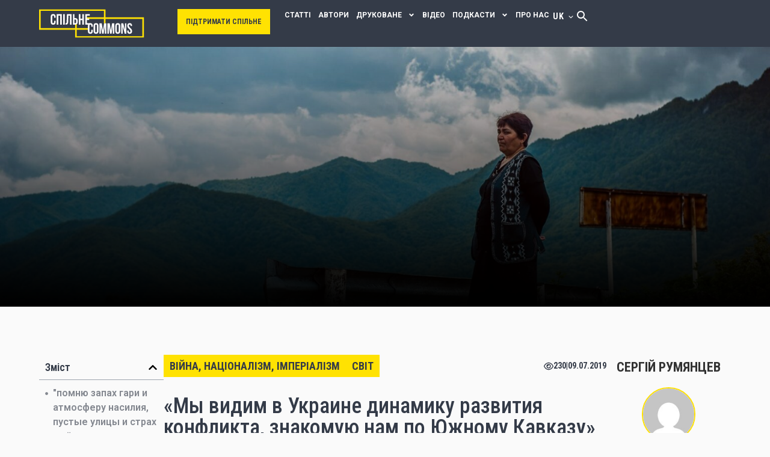

--- FILE ---
content_type: text/html; charset=UTF-8
request_url: https://commons.com.ua/uk/intervyu-s-azerbajdzhanskimi-issledovatelyami-konfliktov/
body_size: 45863
content:
<!doctype html>
<html lang="uk">
<head>
	<meta charset="UTF-8">
	<meta name="viewport" content="width=device-width, initial-scale=1">
	<link rel="profile" href="https://gmpg.org/xfn/11">
	<meta name='robots' content='index, follow, max-image-preview:large, max-snippet:-1, max-video-preview:-1' />
<link rel="alternate" hreflang="uk" href="https://commons.com.ua/uk/intervyu-s-azerbajdzhanskimi-issledovatelyami-konfliktov/" />
<link rel="alternate" hreflang="x-default" href="https://commons.com.ua/uk/intervyu-s-azerbajdzhanskimi-issledovatelyami-konfliktov/" />

	<!-- This site is optimized with the Yoast SEO plugin v26.6 - https://yoast.com/wordpress/plugins/seo/ -->
	<title>«Мы видим в Украине динамику развития конфликта, знакомую нам по Южному Кавказу» — интервью с азербайджанскими исследователями - Спільне Commons</title>
	<link rel="canonical" href="https://commons.com.ua/uk/intervyu-s-azerbajdzhanskimi-issledovatelyami-konfliktov/" />
	<meta property="og:locale" content="uk_UA" />
	<meta property="og:type" content="article" />
	<meta property="og:title" content="«Мы видим в Украине динамику развития конфликта, знакомую нам по Южному Кавказу» — интервью с азербайджанскими исследователями - Спільне Commons" />
	<meta property="og:description" content="Севиль Гусейнова и Сергей Румянцев &mdash; социальные исследователи из Азербайджана, живущие в Германии, сотрудники центра CISR e.V. Berlin. Многие годы они посвятили изучению Карабахского конфликта и вопросам мирного сосуществования армян и азербайджанцев. Сергей и Севиль также являются членами&nbsp;центра трансформации конфликтов&nbsp;Imagine&nbsp;&mdash; возможно&nbsp;единственной в мире армяно-азербайджанской организации (названной в честь известной песни Джона Леннона). Опыт работы с [&hellip;]" />
	<meta property="og:url" content="https://commons.com.ua/uk/intervyu-s-azerbajdzhanskimi-issledovatelyami-konfliktov/" />
	<meta property="og:site_name" content="Спільне Commons" />
	<meta property="article:published_time" content="2019-07-09T05:19:40+00:00" />
	<meta property="og:image" content="https://commons.com.ua/wp-content/uploads/2025/12/intervyu-s-azerbajdzhanskimi-issledovatelyami-konfliktov.jpg" />
	<meta property="og:image:width" content="1680" />
	<meta property="og:image:height" content="1118" />
	<meta property="og:image:type" content="image/jpeg" />
	<meta name="author" content="Сергій Румянцев, Севіль Гусейнова, Роман Губа, Тарас Білоус" />
	<meta name="twitter:card" content="summary_large_image" />
	<meta name="twitter:label1" content="Написано" />
	<meta name="twitter:data1" content="Сергій Румянцев" />
	<meta name="twitter:label2" content="Прибл. час читання" />
	<meta name="twitter:data2" content="2 хвилини" />
	<meta name="twitter:label3" content="Written by" />
	<meta name="twitter:data3" content="Сергій Румянцев, Севіль Гусейнова, Роман Губа, Тарас Білоус" />
	<script type="application/ld+json" class="yoast-schema-graph">{"@context":"https://schema.org","@graph":[{"@type":"Article","@id":"https://commons.com.ua/uk/intervyu-s-azerbajdzhanskimi-issledovatelyami-konfliktov/#article","isPartOf":{"@id":"https://commons.com.ua/uk/intervyu-s-azerbajdzhanskimi-issledovatelyami-konfliktov/"},"author":[{"@id":"https://commons.com.ua/uk/#/schema/person/15556f28c4f74eb2e1caedb290ec960f"},{"@id":"https://commons.com.ua/uk/#/schema/person/56d79d6be868d7abd726cad1b9699bf0"},{"@id":"https://commons.com.ua/uk/#/schema/person/a2917cd81471ef3ca1254285178e2769"},{"@id":"https://commons.com.ua/uk/#/schema/person/e95590eb58359eba6c04a612d2fc2ed4"}],"headline":"«Мы видим в Украине динамику развития конфликта, знакомую нам по Южному Кавказу» — интервью с азербайджанскими исследователями","datePublished":"2019-07-09T05:19:40+00:00","mainEntityOfPage":{"@id":"https://commons.com.ua/uk/intervyu-s-azerbajdzhanskimi-issledovatelyami-konfliktov/"},"wordCount":5284,"publisher":{"@id":"https://commons.com.ua/uk/#organization"},"image":{"@id":"https://commons.com.ua/uk/intervyu-s-azerbajdzhanskimi-issledovatelyami-konfliktov/#primaryimage"},"thumbnailUrl":"https://commons.com.ua/wp-content/uploads/2025/12/intervyu-s-azerbajdzhanskimi-issledovatelyami-konfliktov.jpg","articleSection":["Війна, націоналізм, імперіалізм","Світ"],"inLanguage":"uk"},{"@type":"WebPage","@id":"https://commons.com.ua/uk/intervyu-s-azerbajdzhanskimi-issledovatelyami-konfliktov/","url":"https://commons.com.ua/uk/intervyu-s-azerbajdzhanskimi-issledovatelyami-konfliktov/","name":"«Мы видим в Украине динамику развития конфликта, знакомую нам по Южному Кавказу» — интервью с азербайджанскими исследователями - Спільне Commons","isPartOf":{"@id":"https://commons.com.ua/uk/#website"},"primaryImageOfPage":{"@id":"https://commons.com.ua/uk/intervyu-s-azerbajdzhanskimi-issledovatelyami-konfliktov/#primaryimage"},"image":{"@id":"https://commons.com.ua/uk/intervyu-s-azerbajdzhanskimi-issledovatelyami-konfliktov/#primaryimage"},"thumbnailUrl":"https://commons.com.ua/wp-content/uploads/2025/12/intervyu-s-azerbajdzhanskimi-issledovatelyami-konfliktov.jpg","datePublished":"2019-07-09T05:19:40+00:00","breadcrumb":{"@id":"https://commons.com.ua/uk/intervyu-s-azerbajdzhanskimi-issledovatelyami-konfliktov/#breadcrumb"},"inLanguage":"uk","potentialAction":[{"@type":"ReadAction","target":["https://commons.com.ua/uk/intervyu-s-azerbajdzhanskimi-issledovatelyami-konfliktov/"]}]},{"@type":"ImageObject","inLanguage":"uk","@id":"https://commons.com.ua/uk/intervyu-s-azerbajdzhanskimi-issledovatelyami-konfliktov/#primaryimage","url":"https://commons.com.ua/wp-content/uploads/2025/12/intervyu-s-azerbajdzhanskimi-issledovatelyami-konfliktov.jpg","contentUrl":"https://commons.com.ua/wp-content/uploads/2025/12/intervyu-s-azerbajdzhanskimi-issledovatelyami-konfliktov.jpg","width":1680,"height":1118},{"@type":"BreadcrumbList","@id":"https://commons.com.ua/uk/intervyu-s-azerbajdzhanskimi-issledovatelyami-konfliktov/#breadcrumb","itemListElement":[{"@type":"ListItem","position":1,"name":"Головна","item":"https://commons.com.ua/uk/"},{"@type":"ListItem","position":2,"name":"«Мы видим в Украине динамику развития конфликта, знакомую нам по Южному Кавказу» — интервью с азербайджанскими исследователями"}]},{"@type":"WebSite","@id":"https://commons.com.ua/uk/#website","url":"https://commons.com.ua/uk/","name":"Спільне Commons","description":"","publisher":{"@id":"https://commons.com.ua/uk/#organization"},"potentialAction":[{"@type":"SearchAction","target":{"@type":"EntryPoint","urlTemplate":"https://commons.com.ua/uk/?s={search_term_string}"},"query-input":{"@type":"PropertyValueSpecification","valueRequired":true,"valueName":"search_term_string"}}],"inLanguage":"uk"},{"@type":"Organization","@id":"https://commons.com.ua/uk/#organization","name":"Спільне Commons","url":"https://commons.com.ua/uk/","logo":{"@type":"ImageObject","inLanguage":"uk","@id":"https://commons.com.ua/uk/#/schema/logo/image/","url":"https://commons.com.ua/wp-content/uploads/2025/10/logo.svg.svg","contentUrl":"https://commons.com.ua/wp-content/uploads/2025/10/logo.svg.svg","width":175,"height":48,"caption":"Спільне Commons"},"image":{"@id":"https://commons.com.ua/uk/#/schema/logo/image/"}},{"@type":"Person","@id":"https://commons.com.ua/uk/#/schema/person/15556f28c4f74eb2e1caedb290ec960f","name":"Сергій Румянцев","image":{"@type":"ImageObject","inLanguage":"uk","@id":"https://commons.com.ua/uk/#/schema/person/image/cd97882b2634a8a89cee296971bdcb3e","url":"https://secure.gravatar.com/avatar/523beeb9a13af3e055d3caa27da98e6537fd7cf47518af29d6af02b2c577acf3?s=96&d=mm&r=g","contentUrl":"https://secure.gravatar.com/avatar/523beeb9a13af3e055d3caa27da98e6537fd7cf47518af29d6af02b2c577acf3?s=96&d=mm&r=g","caption":"Сергій Румянцев"},"url":"https://commons.com.ua/uk/author/rumyancev-sergij/"},{"@type":"Person","@id":"https://commons.com.ua/uk/#/schema/person/56d79d6be868d7abd726cad1b9699bf0","name":"Севіль Гусейнова","image":{"@type":"ImageObject","inLanguage":"uk","@id":"https://commons.com.ua/uk/#/schema/person/image/b641eae13b22a7229260e9916c3f2ddf","url":"https://secure.gravatar.com/avatar/3e30e5817149e06e19ada1c8befe578d68443545b54e5cd6fc59382df2350ebe?s=96&d=mm&r=g","contentUrl":"https://secure.gravatar.com/avatar/3e30e5817149e06e19ada1c8befe578d68443545b54e5cd6fc59382df2350ebe?s=96&d=mm&r=g","caption":"Севіль Гусейнова"},"url":"https://commons.com.ua/uk/author/gusejnova-sevil/"},{"@type":"Person","@id":"https://commons.com.ua/uk/#/schema/person/a2917cd81471ef3ca1254285178e2769","name":"Роман Губа","image":{"@type":"ImageObject","inLanguage":"uk","@id":"https://commons.com.ua/uk/#/schema/person/image/c79e293898344f4ad83587495b75ca24","url":"https://secure.gravatar.com/avatar/5dbf1a9988e2d9ad3b704d03fbe37a2599bf3da71cf810de1457558490ec4b20?s=96&d=mm&r=g","contentUrl":"https://secure.gravatar.com/avatar/5dbf1a9988e2d9ad3b704d03fbe37a2599bf3da71cf810de1457558490ec4b20?s=96&d=mm&r=g","caption":"Роман Губа"},"sameAs":["https://www.facebook.com/iromahuba/"],"url":"https://commons.com.ua/uk/author/guba-roman/"},{"@type":"Person","@id":"https://commons.com.ua/uk/#/schema/person/e95590eb58359eba6c04a612d2fc2ed4","name":"Тарас Білоус","image":{"@type":"ImageObject","inLanguage":"uk","@id":"https://commons.com.ua/uk/#/schema/person/image/93a13e7b2c894e0b9bb4ab97383dc610","url":"https://secure.gravatar.com/avatar/cb29b42b35e9a0131be5643e8590865d4adc593b3873abd45108dd7db6c9bff3?s=96&d=mm&r=g","contentUrl":"https://secure.gravatar.com/avatar/cb29b42b35e9a0131be5643e8590865d4adc593b3873abd45108dd7db6c9bff3?s=96&d=mm&r=g","caption":"Тарас Білоус"},"sameAs":["https://www.facebook.com/ahatanhel","https://x.com/ahatanhel"],"url":"https://commons.com.ua/uk/author/bilous-taras/"}]}</script>
	<!-- / Yoast SEO plugin. -->


<link rel="alternate" type="application/rss+xml" title="Спільне Commons &raquo; стрічка" href="https://commons.com.ua/uk/feed/" />
<link rel="alternate" type="application/rss+xml" title="Спільне Commons &raquo; Канал коментарів" href="https://commons.com.ua/uk/comments/feed/" />
<link rel="alternate" type="application/rss+xml" title="Спільне Commons &raquo; «Мы видим в Украине динамику развития конфликта, знакомую нам по Южному Кавказу» — интервью с азербайджанскими исследователями Канал коментарів" href="https://commons.com.ua/uk/intervyu-s-azerbajdzhanskimi-issledovatelyami-konfliktov/feed/" />
<link rel="alternate" title="oEmbed (JSON)" type="application/json+oembed" href="https://commons.com.ua/uk/wp-json/oembed/1.0/embed?url=https%3A%2F%2Fcommons.com.ua%2Fuk%2Fintervyu-s-azerbajdzhanskimi-issledovatelyami-konfliktov%2F" />
<link rel="alternate" title="oEmbed (XML)" type="text/xml+oembed" href="https://commons.com.ua/uk/wp-json/oembed/1.0/embed?url=https%3A%2F%2Fcommons.com.ua%2Fuk%2Fintervyu-s-azerbajdzhanskimi-issledovatelyami-konfliktov%2F&#038;format=xml" />
<style id='wp-img-auto-sizes-contain-inline-css'>
img:is([sizes=auto i],[sizes^="auto," i]){contain-intrinsic-size:3000px 1500px}
/*# sourceURL=wp-img-auto-sizes-contain-inline-css */
</style>
<style id='wp-emoji-styles-inline-css'>

	img.wp-smiley, img.emoji {
		display: inline !important;
		border: none !important;
		box-shadow: none !important;
		height: 1em !important;
		width: 1em !important;
		margin: 0 0.07em !important;
		vertical-align: -0.1em !important;
		background: none !important;
		padding: 0 !important;
	}
/*# sourceURL=wp-emoji-styles-inline-css */
</style>
<link rel='stylesheet' id='wp-block-library-css' href='https://commons.com.ua/wp-includes/css/dist/block-library/style.min.css?ver=6.9' media='all' />
<style id='global-styles-inline-css'>
:root{--wp--preset--aspect-ratio--square: 1;--wp--preset--aspect-ratio--4-3: 4/3;--wp--preset--aspect-ratio--3-4: 3/4;--wp--preset--aspect-ratio--3-2: 3/2;--wp--preset--aspect-ratio--2-3: 2/3;--wp--preset--aspect-ratio--16-9: 16/9;--wp--preset--aspect-ratio--9-16: 9/16;--wp--preset--color--black: #000000;--wp--preset--color--cyan-bluish-gray: #abb8c3;--wp--preset--color--white: #ffffff;--wp--preset--color--pale-pink: #f78da7;--wp--preset--color--vivid-red: #cf2e2e;--wp--preset--color--luminous-vivid-orange: #ff6900;--wp--preset--color--luminous-vivid-amber: #fcb900;--wp--preset--color--light-green-cyan: #7bdcb5;--wp--preset--color--vivid-green-cyan: #00d084;--wp--preset--color--pale-cyan-blue: #8ed1fc;--wp--preset--color--vivid-cyan-blue: #0693e3;--wp--preset--color--vivid-purple: #9b51e0;--wp--preset--gradient--vivid-cyan-blue-to-vivid-purple: linear-gradient(135deg,rgb(6,147,227) 0%,rgb(155,81,224) 100%);--wp--preset--gradient--light-green-cyan-to-vivid-green-cyan: linear-gradient(135deg,rgb(122,220,180) 0%,rgb(0,208,130) 100%);--wp--preset--gradient--luminous-vivid-amber-to-luminous-vivid-orange: linear-gradient(135deg,rgb(252,185,0) 0%,rgb(255,105,0) 100%);--wp--preset--gradient--luminous-vivid-orange-to-vivid-red: linear-gradient(135deg,rgb(255,105,0) 0%,rgb(207,46,46) 100%);--wp--preset--gradient--very-light-gray-to-cyan-bluish-gray: linear-gradient(135deg,rgb(238,238,238) 0%,rgb(169,184,195) 100%);--wp--preset--gradient--cool-to-warm-spectrum: linear-gradient(135deg,rgb(74,234,220) 0%,rgb(151,120,209) 20%,rgb(207,42,186) 40%,rgb(238,44,130) 60%,rgb(251,105,98) 80%,rgb(254,248,76) 100%);--wp--preset--gradient--blush-light-purple: linear-gradient(135deg,rgb(255,206,236) 0%,rgb(152,150,240) 100%);--wp--preset--gradient--blush-bordeaux: linear-gradient(135deg,rgb(254,205,165) 0%,rgb(254,45,45) 50%,rgb(107,0,62) 100%);--wp--preset--gradient--luminous-dusk: linear-gradient(135deg,rgb(255,203,112) 0%,rgb(199,81,192) 50%,rgb(65,88,208) 100%);--wp--preset--gradient--pale-ocean: linear-gradient(135deg,rgb(255,245,203) 0%,rgb(182,227,212) 50%,rgb(51,167,181) 100%);--wp--preset--gradient--electric-grass: linear-gradient(135deg,rgb(202,248,128) 0%,rgb(113,206,126) 100%);--wp--preset--gradient--midnight: linear-gradient(135deg,rgb(2,3,129) 0%,rgb(40,116,252) 100%);--wp--preset--font-size--small: 13px;--wp--preset--font-size--medium: 20px;--wp--preset--font-size--large: 36px;--wp--preset--font-size--x-large: 42px;--wp--preset--spacing--20: 0.44rem;--wp--preset--spacing--30: 0.67rem;--wp--preset--spacing--40: 1rem;--wp--preset--spacing--50: 1.5rem;--wp--preset--spacing--60: 2.25rem;--wp--preset--spacing--70: 3.38rem;--wp--preset--spacing--80: 5.06rem;--wp--preset--shadow--natural: 6px 6px 9px rgba(0, 0, 0, 0.2);--wp--preset--shadow--deep: 12px 12px 50px rgba(0, 0, 0, 0.4);--wp--preset--shadow--sharp: 6px 6px 0px rgba(0, 0, 0, 0.2);--wp--preset--shadow--outlined: 6px 6px 0px -3px rgb(255, 255, 255), 6px 6px rgb(0, 0, 0);--wp--preset--shadow--crisp: 6px 6px 0px rgb(0, 0, 0);}:root { --wp--style--global--content-size: 800px;--wp--style--global--wide-size: 1200px; }:where(body) { margin: 0; }.wp-site-blocks > .alignleft { float: left; margin-right: 2em; }.wp-site-blocks > .alignright { float: right; margin-left: 2em; }.wp-site-blocks > .aligncenter { justify-content: center; margin-left: auto; margin-right: auto; }:where(.wp-site-blocks) > * { margin-block-start: 24px; margin-block-end: 0; }:where(.wp-site-blocks) > :first-child { margin-block-start: 0; }:where(.wp-site-blocks) > :last-child { margin-block-end: 0; }:root { --wp--style--block-gap: 24px; }:root :where(.is-layout-flow) > :first-child{margin-block-start: 0;}:root :where(.is-layout-flow) > :last-child{margin-block-end: 0;}:root :where(.is-layout-flow) > *{margin-block-start: 24px;margin-block-end: 0;}:root :where(.is-layout-constrained) > :first-child{margin-block-start: 0;}:root :where(.is-layout-constrained) > :last-child{margin-block-end: 0;}:root :where(.is-layout-constrained) > *{margin-block-start: 24px;margin-block-end: 0;}:root :where(.is-layout-flex){gap: 24px;}:root :where(.is-layout-grid){gap: 24px;}.is-layout-flow > .alignleft{float: left;margin-inline-start: 0;margin-inline-end: 2em;}.is-layout-flow > .alignright{float: right;margin-inline-start: 2em;margin-inline-end: 0;}.is-layout-flow > .aligncenter{margin-left: auto !important;margin-right: auto !important;}.is-layout-constrained > .alignleft{float: left;margin-inline-start: 0;margin-inline-end: 2em;}.is-layout-constrained > .alignright{float: right;margin-inline-start: 2em;margin-inline-end: 0;}.is-layout-constrained > .aligncenter{margin-left: auto !important;margin-right: auto !important;}.is-layout-constrained > :where(:not(.alignleft):not(.alignright):not(.alignfull)){max-width: var(--wp--style--global--content-size);margin-left: auto !important;margin-right: auto !important;}.is-layout-constrained > .alignwide{max-width: var(--wp--style--global--wide-size);}body .is-layout-flex{display: flex;}.is-layout-flex{flex-wrap: wrap;align-items: center;}.is-layout-flex > :is(*, div){margin: 0;}body .is-layout-grid{display: grid;}.is-layout-grid > :is(*, div){margin: 0;}body{padding-top: 0px;padding-right: 0px;padding-bottom: 0px;padding-left: 0px;}a:where(:not(.wp-element-button)){text-decoration: underline;}:root :where(.wp-element-button, .wp-block-button__link){background-color: #32373c;border-width: 0;color: #fff;font-family: inherit;font-size: inherit;font-style: inherit;font-weight: inherit;letter-spacing: inherit;line-height: inherit;padding-top: calc(0.667em + 2px);padding-right: calc(1.333em + 2px);padding-bottom: calc(0.667em + 2px);padding-left: calc(1.333em + 2px);text-decoration: none;text-transform: inherit;}.has-black-color{color: var(--wp--preset--color--black) !important;}.has-cyan-bluish-gray-color{color: var(--wp--preset--color--cyan-bluish-gray) !important;}.has-white-color{color: var(--wp--preset--color--white) !important;}.has-pale-pink-color{color: var(--wp--preset--color--pale-pink) !important;}.has-vivid-red-color{color: var(--wp--preset--color--vivid-red) !important;}.has-luminous-vivid-orange-color{color: var(--wp--preset--color--luminous-vivid-orange) !important;}.has-luminous-vivid-amber-color{color: var(--wp--preset--color--luminous-vivid-amber) !important;}.has-light-green-cyan-color{color: var(--wp--preset--color--light-green-cyan) !important;}.has-vivid-green-cyan-color{color: var(--wp--preset--color--vivid-green-cyan) !important;}.has-pale-cyan-blue-color{color: var(--wp--preset--color--pale-cyan-blue) !important;}.has-vivid-cyan-blue-color{color: var(--wp--preset--color--vivid-cyan-blue) !important;}.has-vivid-purple-color{color: var(--wp--preset--color--vivid-purple) !important;}.has-black-background-color{background-color: var(--wp--preset--color--black) !important;}.has-cyan-bluish-gray-background-color{background-color: var(--wp--preset--color--cyan-bluish-gray) !important;}.has-white-background-color{background-color: var(--wp--preset--color--white) !important;}.has-pale-pink-background-color{background-color: var(--wp--preset--color--pale-pink) !important;}.has-vivid-red-background-color{background-color: var(--wp--preset--color--vivid-red) !important;}.has-luminous-vivid-orange-background-color{background-color: var(--wp--preset--color--luminous-vivid-orange) !important;}.has-luminous-vivid-amber-background-color{background-color: var(--wp--preset--color--luminous-vivid-amber) !important;}.has-light-green-cyan-background-color{background-color: var(--wp--preset--color--light-green-cyan) !important;}.has-vivid-green-cyan-background-color{background-color: var(--wp--preset--color--vivid-green-cyan) !important;}.has-pale-cyan-blue-background-color{background-color: var(--wp--preset--color--pale-cyan-blue) !important;}.has-vivid-cyan-blue-background-color{background-color: var(--wp--preset--color--vivid-cyan-blue) !important;}.has-vivid-purple-background-color{background-color: var(--wp--preset--color--vivid-purple) !important;}.has-black-border-color{border-color: var(--wp--preset--color--black) !important;}.has-cyan-bluish-gray-border-color{border-color: var(--wp--preset--color--cyan-bluish-gray) !important;}.has-white-border-color{border-color: var(--wp--preset--color--white) !important;}.has-pale-pink-border-color{border-color: var(--wp--preset--color--pale-pink) !important;}.has-vivid-red-border-color{border-color: var(--wp--preset--color--vivid-red) !important;}.has-luminous-vivid-orange-border-color{border-color: var(--wp--preset--color--luminous-vivid-orange) !important;}.has-luminous-vivid-amber-border-color{border-color: var(--wp--preset--color--luminous-vivid-amber) !important;}.has-light-green-cyan-border-color{border-color: var(--wp--preset--color--light-green-cyan) !important;}.has-vivid-green-cyan-border-color{border-color: var(--wp--preset--color--vivid-green-cyan) !important;}.has-pale-cyan-blue-border-color{border-color: var(--wp--preset--color--pale-cyan-blue) !important;}.has-vivid-cyan-blue-border-color{border-color: var(--wp--preset--color--vivid-cyan-blue) !important;}.has-vivid-purple-border-color{border-color: var(--wp--preset--color--vivid-purple) !important;}.has-vivid-cyan-blue-to-vivid-purple-gradient-background{background: var(--wp--preset--gradient--vivid-cyan-blue-to-vivid-purple) !important;}.has-light-green-cyan-to-vivid-green-cyan-gradient-background{background: var(--wp--preset--gradient--light-green-cyan-to-vivid-green-cyan) !important;}.has-luminous-vivid-amber-to-luminous-vivid-orange-gradient-background{background: var(--wp--preset--gradient--luminous-vivid-amber-to-luminous-vivid-orange) !important;}.has-luminous-vivid-orange-to-vivid-red-gradient-background{background: var(--wp--preset--gradient--luminous-vivid-orange-to-vivid-red) !important;}.has-very-light-gray-to-cyan-bluish-gray-gradient-background{background: var(--wp--preset--gradient--very-light-gray-to-cyan-bluish-gray) !important;}.has-cool-to-warm-spectrum-gradient-background{background: var(--wp--preset--gradient--cool-to-warm-spectrum) !important;}.has-blush-light-purple-gradient-background{background: var(--wp--preset--gradient--blush-light-purple) !important;}.has-blush-bordeaux-gradient-background{background: var(--wp--preset--gradient--blush-bordeaux) !important;}.has-luminous-dusk-gradient-background{background: var(--wp--preset--gradient--luminous-dusk) !important;}.has-pale-ocean-gradient-background{background: var(--wp--preset--gradient--pale-ocean) !important;}.has-electric-grass-gradient-background{background: var(--wp--preset--gradient--electric-grass) !important;}.has-midnight-gradient-background{background: var(--wp--preset--gradient--midnight) !important;}.has-small-font-size{font-size: var(--wp--preset--font-size--small) !important;}.has-medium-font-size{font-size: var(--wp--preset--font-size--medium) !important;}.has-large-font-size{font-size: var(--wp--preset--font-size--large) !important;}.has-x-large-font-size{font-size: var(--wp--preset--font-size--x-large) !important;}
/*# sourceURL=global-styles-inline-css */
</style>

<link rel='stylesheet' id='wpml-legacy-horizontal-list-0-css' href='https://commons.com.ua/wp-content/plugins/sitepress-multilingual-cms/templates/language-switchers/legacy-list-horizontal/style.min.css?ver=1' media='all' />
<style id='wpml-legacy-horizontal-list-0-inline-css'>
.wpml-ls-statics-footer a, .wpml-ls-statics-footer .wpml-ls-sub-menu a, .wpml-ls-statics-footer .wpml-ls-sub-menu a:link, .wpml-ls-statics-footer li:not(.wpml-ls-current-language) .wpml-ls-link, .wpml-ls-statics-footer li:not(.wpml-ls-current-language) .wpml-ls-link:link {color:#444444;background-color:#ffffff;}.wpml-ls-statics-footer .wpml-ls-sub-menu a:hover,.wpml-ls-statics-footer .wpml-ls-sub-menu a:focus, .wpml-ls-statics-footer .wpml-ls-sub-menu a:link:hover, .wpml-ls-statics-footer .wpml-ls-sub-menu a:link:focus {color:#000000;background-color:#eeeeee;}.wpml-ls-statics-footer .wpml-ls-current-language > a {color:#444444;background-color:#ffffff;}.wpml-ls-statics-footer .wpml-ls-current-language:hover>a, .wpml-ls-statics-footer .wpml-ls-current-language>a:focus {color:#000000;background-color:#eeeeee;}
/*# sourceURL=wpml-legacy-horizontal-list-0-inline-css */
</style>
<link rel='stylesheet' id='hello-elementor-css' href='https://commons.com.ua/wp-content/themes/hello-elementor/assets/css/reset.css?ver=3.4.4' media='all' />
<link rel='stylesheet' id='hello-elementor-theme-style-css' href='https://commons.com.ua/wp-content/themes/hello-elementor/assets/css/theme.css?ver=3.4.4' media='all' />
<link rel='stylesheet' id='hello-elementor-header-footer-css' href='https://commons.com.ua/wp-content/themes/hello-elementor/assets/css/header-footer.css?ver=3.4.4' media='all' />
<link rel='stylesheet' id='elementor-frontend-css' href='https://commons.com.ua/wp-content/plugins/elementor/assets/css/frontend.min.css?ver=3.32.4' media='all' />
<link rel='stylesheet' id='elementor-post-6-css' href='https://commons.com.ua/wp-content/uploads/elementor/css/post-6.css?ver=1768857010' media='all' />
<link rel='stylesheet' id='widget-image-css' href='https://commons.com.ua/wp-content/plugins/elementor/assets/css/widget-image.min.css?ver=3.32.4' media='all' />
<link rel='stylesheet' id='widget-nav-menu-css' href='https://commons.com.ua/wp-content/plugins/elementor-pro/assets/css/widget-nav-menu.min.css?ver=3.31.2' media='all' />
<link rel='stylesheet' id='widget-social-icons-css' href='https://commons.com.ua/wp-content/plugins/elementor/assets/css/widget-social-icons.min.css?ver=3.32.4' media='all' />
<link rel='stylesheet' id='e-apple-webkit-css' href='https://commons.com.ua/wp-content/plugins/elementor/assets/css/conditionals/apple-webkit.min.css?ver=3.32.4' media='all' />
<link rel='stylesheet' id='e-sticky-css' href='https://commons.com.ua/wp-content/plugins/elementor-pro/assets/css/modules/sticky.min.css?ver=3.31.2' media='all' />
<link rel='stylesheet' id='widget-table-of-contents-css' href='https://commons.com.ua/wp-content/plugins/elementor-pro/assets/css/widget-table-of-contents.min.css?ver=3.31.2' media='all' />
<link rel='stylesheet' id='widget-heading-css' href='https://commons.com.ua/wp-content/plugins/elementor/assets/css/widget-heading.min.css?ver=3.32.4' media='all' />
<link rel='stylesheet' id='widget-social-css' href='https://commons.com.ua/wp-content/plugins/elementor-pro/assets/css/widget-social.min.css?ver=3.31.2' media='all' />
<link rel='stylesheet' id='elementor-post-10-css' href='https://commons.com.ua/wp-content/uploads/elementor/css/post-10.css?ver=1768857013' media='all' />
<link rel='stylesheet' id='elementor-post-269-css' href='https://commons.com.ua/wp-content/uploads/elementor/css/post-269.css?ver=1768857013' media='all' />
<link rel='stylesheet' id='elementor-post-430-css' href='https://commons.com.ua/wp-content/uploads/elementor/css/post-430.css?ver=1768857016' media='all' />
<link rel='stylesheet' id='newsletter-css' href='https://commons.com.ua/wp-content/plugins/newsletter/style.css?ver=9.1.0' media='all' />
<link rel='stylesheet' id='hello-elementor-child-style-css' href='https://commons.com.ua/wp-content/themes/hello-theme-child/style.css?ver=2.0.0' media='all' />
<link rel='stylesheet' id='elementor-gf-robotocondensed-css' href='https://fonts.googleapis.com/css?family=Roboto+Condensed:100,100italic,200,200italic,300,300italic,400,400italic,500,500italic,600,600italic,700,700italic,800,800italic,900,900italic&#038;display=swap&#038;subset=cyrillic' media='all' />
<link rel='stylesheet' id='elementor-gf-roboto-css' href='https://fonts.googleapis.com/css?family=Roboto:100,100italic,200,200italic,300,300italic,400,400italic,500,500italic,600,600italic,700,700italic,800,800italic,900,900italic&#038;display=swap&#038;subset=cyrillic' media='all' />
<link rel='stylesheet' id='elementor-gf-cormorantgaramond-css' href='https://fonts.googleapis.com/css?family=Cormorant+Garamond:100,100italic,200,200italic,300,300italic,400,400italic,500,500italic,600,600italic,700,700italic,800,800italic,900,900italic&#038;display=swap&#038;subset=cyrillic' media='all' />
<link rel='stylesheet' id='elementor-gf-lato-css' href='https://fonts.googleapis.com/css?family=Lato:100,100italic,200,200italic,300,300italic,400,400italic,500,500italic,600,600italic,700,700italic,800,800italic,900,900italic&#038;display=swap&#038;subset=cyrillic' media='all' />
<script id="wpml-cookie-js-extra">
var wpml_cookies = {"wp-wpml_current_language":{"value":"uk","expires":1,"path":"/"}};
var wpml_cookies = {"wp-wpml_current_language":{"value":"uk","expires":1,"path":"/"}};
//# sourceURL=wpml-cookie-js-extra
</script>
<script src="https://commons.com.ua/wp-content/plugins/sitepress-multilingual-cms/res/js/cookies/language-cookie.js?ver=482900" id="wpml-cookie-js" defer data-wp-strategy="defer"></script>
<script src="https://commons.com.ua/wp-includes/js/jquery/jquery.min.js?ver=3.7.1" id="jquery-core-js"></script>
<script src="https://commons.com.ua/wp-includes/js/jquery/jquery-migrate.min.js?ver=3.4.1" id="jquery-migrate-js"></script>
<link rel="https://api.w.org/" href="https://commons.com.ua/uk/wp-json/" /><link rel="alternate" title="JSON" type="application/json" href="https://commons.com.ua/uk/wp-json/wp/v2/posts/4647" /><link rel="EditURI" type="application/rsd+xml" title="RSD" href="https://commons.com.ua/xmlrpc.php?rsd" />
<meta name="generator" content="WordPress 6.9" />
<link rel='shortlink' href='https://commons.com.ua/uk/?p=4647' />
<meta name="generator" content="WPML ver:4.8.2 stt:1,54;" />
<!-- start Simple Custom CSS and JS -->
<style>
.wpml-ls-statics-footer, .otgs-development-site-front-end {
	display:none!important;
}</style>
<!-- end Simple Custom CSS and JS -->
<link rel="icon" type="image/png" href="/wp-content/uploads/fbrfg/favicon-96x96.png" sizes="96x96" />
<link rel="icon" type="image/svg+xml" href="/wp-content/uploads/fbrfg/favicon.svg" />
<link rel="shortcut icon" href="/wp-content/uploads/fbrfg/favicon.ico" />
<link rel="apple-touch-icon" sizes="180x180" href="/wp-content/uploads/fbrfg/apple-touch-icon.png" />
<link rel="manifest" href="/wp-content/uploads/fbrfg/site.webmanifest" /><meta name="generator" content="Elementor 3.32.4; features: e_font_icon_svg, additional_custom_breakpoints; settings: css_print_method-external, google_font-enabled, font_display-swap">
			<style>
				.e-con.e-parent:nth-of-type(n+4):not(.e-lazyloaded):not(.e-no-lazyload),
				.e-con.e-parent:nth-of-type(n+4):not(.e-lazyloaded):not(.e-no-lazyload) * {
					background-image: none !important;
				}
				@media screen and (max-height: 1024px) {
					.e-con.e-parent:nth-of-type(n+3):not(.e-lazyloaded):not(.e-no-lazyload),
					.e-con.e-parent:nth-of-type(n+3):not(.e-lazyloaded):not(.e-no-lazyload) * {
						background-image: none !important;
					}
				}
				@media screen and (max-height: 640px) {
					.e-con.e-parent:nth-of-type(n+2):not(.e-lazyloaded):not(.e-no-lazyload),
					.e-con.e-parent:nth-of-type(n+2):not(.e-lazyloaded):not(.e-no-lazyload) * {
						background-image: none !important;
					}
				}
			</style>
			</head>
<body class="wp-singular post-template-default single single-post postid-4647 single-format-standard wp-custom-logo wp-embed-responsive wp-theme-hello-elementor wp-child-theme-hello-theme-child hello-elementor-default elementor-default elementor-kit-6 elementor-page-706 elementor-page-430">


<a class="skip-link screen-reader-text" href="#content">Перейти до вмісту</a>

		<header data-elementor-type="header" data-elementor-id="10" class="elementor elementor-10 elementor-location-header" data-elementor-post-type="elementor_library">
			<div class="elementor-element elementor-element-8a91af9 e-con-full e-flex e-con e-parent" data-id="8a91af9" data-element_type="container" data-settings="{&quot;background_background&quot;:&quot;classic&quot;}">
		<div class="elementor-element elementor-element-6b7fda8 e-con-full wtf e-flex e-con e-child" data-id="6b7fda8" data-element_type="container">
				<div class="elementor-element elementor-element-6ea85ae elementor-widget elementor-widget-image" data-id="6ea85ae" data-element_type="widget" data-widget_type="image.default">
																<a href="/">
							<img width="175" height="48" src="https://commons.com.ua/wp-content/uploads/2025/10/logo-2.svg-2.svg" class="attachment-large size-large wp-image-1636" alt="" />								</a>
															</div>
				</div>
		<div class="elementor-element elementor-element-adf88c1 e-con-full elementor-hidden-mobile bbhg e-flex e-con e-child" data-id="adf88c1" data-element_type="container">
				<div class="elementor-element elementor-element-4cfe2bb bbhx elementor-widget elementor-widget-button" data-id="4cfe2bb" data-element_type="widget" data-widget_type="button.default">
										<a class="elementor-button elementor-button-link elementor-size-sm" href="/uk/donate/">
						<span class="elementor-button-content-wrapper">
									<span class="elementor-button-text">підтримати спільне</span>
					</span>
					</a>
								</div>
				</div>
		<div class="elementor-element elementor-element-3c06390 e-con-full ft e-flex e-con e-child" data-id="3c06390" data-element_type="container">
				<div class="elementor-element elementor-element-1d90b9e elementor-nav-menu--stretch brk elementor-nav-menu--dropdown-tablet elementor-nav-menu__text-align-aside elementor-nav-menu--toggle elementor-nav-menu--burger elementor-widget elementor-widget-nav-menu" data-id="1d90b9e" data-element_type="widget" data-settings="{&quot;submenu_icon&quot;:{&quot;value&quot;:&quot;&lt;svg class=\&quot;e-font-icon-svg e-fas-angle-down\&quot; viewBox=\&quot;0 0 320 512\&quot; xmlns=\&quot;http:\/\/www.w3.org\/2000\/svg\&quot;&gt;&lt;path d=\&quot;M143 352.3L7 216.3c-9.4-9.4-9.4-24.6 0-33.9l22.6-22.6c9.4-9.4 24.6-9.4 33.9 0l96.4 96.4 96.4-96.4c9.4-9.4 24.6-9.4 33.9 0l22.6 22.6c9.4 9.4 9.4 24.6 0 33.9l-136 136c-9.2 9.4-24.4 9.4-33.8 0z\&quot;&gt;&lt;\/path&gt;&lt;\/svg&gt;&quot;,&quot;library&quot;:&quot;fa-solid&quot;},&quot;full_width&quot;:&quot;stretch&quot;,&quot;layout&quot;:&quot;horizontal&quot;,&quot;toggle&quot;:&quot;burger&quot;}" data-widget_type="nav-menu.default">
								<nav aria-label="Menu" class="elementor-nav-menu--main elementor-nav-menu__container elementor-nav-menu--layout-horizontal e--pointer-none">
				<ul id="menu-1-1d90b9e" class="elementor-nav-menu"><li class="menu-item menu-item-type-post_type menu-item-object-page menu-item-982"><a href="https://commons.com.ua/uk/articles/" class="elementor-item">Статті</a></li>
<li class="menu-item menu-item-type-post_type menu-item-object-page menu-item-983"><a href="https://commons.com.ua/uk/authors/" class="elementor-item">Автори</a></li>
<li class="menu-item menu-item-type-custom menu-item-object-custom menu-item-has-children menu-item-37"><a href="#" class="elementor-item elementor-item-anchor">Друковане</a>
<ul class="sub-menu elementor-nav-menu--dropdown">
	<li class="menu-item menu-item-type-post_type menu-item-object-page menu-item-984"><a href="https://commons.com.ua/uk/magazines/" class="elementor-sub-item">Журнали</a></li>
	<li class="menu-item menu-item-type-post_type menu-item-object-page menu-item-985"><a href="https://commons.com.ua/uk/books/" class="elementor-sub-item">Книги</a></li>
</ul>
</li>
<li class="menu-item menu-item-type-post_type menu-item-object-page menu-item-986"><a href="https://commons.com.ua/uk/video/" class="elementor-item">Відео</a></li>
<li class="menu-item menu-item-type-post_type menu-item-object-page menu-item-has-children menu-item-989"><a href="https://commons.com.ua/uk/podcasts/" class="elementor-item">Подкасти</a>
<ul class="sub-menu elementor-nav-menu--dropdown">
	<li class="menu-item menu-item-type-taxonomy menu-item-object-podcast_category menu-item-988"><a href="https://commons.com.ua/uk/podcast_category/lin-chytaty/" class="elementor-sub-item">Лінь читати</a></li>
	<li class="menu-item menu-item-type-taxonomy menu-item-object-podcast_category menu-item-987"><a href="https://commons.com.ua/uk/podcast_category/ukraine-the-possible/" class="elementor-sub-item">Ukraine The Possible</a></li>
</ul>
</li>
<li class="menu-item menu-item-type-post_type menu-item-object-page menu-item-990"><a href="https://commons.com.ua/uk/about-us/" class="elementor-item">Про нас</a></li>
</ul>			</nav>
					<div class="elementor-menu-toggle" role="button" tabindex="0" aria-label="Menu Toggle" aria-expanded="false">
			<svg aria-hidden="true" role="presentation" class="elementor-menu-toggle__icon--open e-font-icon-svg e-eicon-menu-bar" viewBox="0 0 1000 1000" xmlns="http://www.w3.org/2000/svg"><path d="M104 333H896C929 333 958 304 958 271S929 208 896 208H104C71 208 42 237 42 271S71 333 104 333ZM104 583H896C929 583 958 554 958 521S929 458 896 458H104C71 458 42 487 42 521S71 583 104 583ZM104 833H896C929 833 958 804 958 771S929 708 896 708H104C71 708 42 737 42 771S71 833 104 833Z"></path></svg><svg aria-hidden="true" role="presentation" class="elementor-menu-toggle__icon--close e-font-icon-svg e-eicon-close" viewBox="0 0 1000 1000" xmlns="http://www.w3.org/2000/svg"><path d="M742 167L500 408 258 167C246 154 233 150 217 150 196 150 179 158 167 167 154 179 150 196 150 212 150 229 154 242 171 254L408 500 167 742C138 771 138 800 167 829 196 858 225 858 254 829L496 587 738 829C750 842 767 846 783 846 800 846 817 842 829 829 842 817 846 804 846 783 846 767 842 750 829 737L588 500 833 258C863 229 863 200 833 171 804 137 775 137 742 167Z"></path></svg>		</div>
					<nav class="elementor-nav-menu--dropdown elementor-nav-menu__container" aria-hidden="true">
				<ul id="menu-2-1d90b9e" class="elementor-nav-menu"><li class="menu-item menu-item-type-post_type menu-item-object-page menu-item-982"><a href="https://commons.com.ua/uk/articles/" class="elementor-item" tabindex="-1">Статті</a></li>
<li class="menu-item menu-item-type-post_type menu-item-object-page menu-item-983"><a href="https://commons.com.ua/uk/authors/" class="elementor-item" tabindex="-1">Автори</a></li>
<li class="menu-item menu-item-type-custom menu-item-object-custom menu-item-has-children menu-item-37"><a href="#" class="elementor-item elementor-item-anchor" tabindex="-1">Друковане</a>
<ul class="sub-menu elementor-nav-menu--dropdown">
	<li class="menu-item menu-item-type-post_type menu-item-object-page menu-item-984"><a href="https://commons.com.ua/uk/magazines/" class="elementor-sub-item" tabindex="-1">Журнали</a></li>
	<li class="menu-item menu-item-type-post_type menu-item-object-page menu-item-985"><a href="https://commons.com.ua/uk/books/" class="elementor-sub-item" tabindex="-1">Книги</a></li>
</ul>
</li>
<li class="menu-item menu-item-type-post_type menu-item-object-page menu-item-986"><a href="https://commons.com.ua/uk/video/" class="elementor-item" tabindex="-1">Відео</a></li>
<li class="menu-item menu-item-type-post_type menu-item-object-page menu-item-has-children menu-item-989"><a href="https://commons.com.ua/uk/podcasts/" class="elementor-item" tabindex="-1">Подкасти</a>
<ul class="sub-menu elementor-nav-menu--dropdown">
	<li class="menu-item menu-item-type-taxonomy menu-item-object-podcast_category menu-item-988"><a href="https://commons.com.ua/uk/podcast_category/lin-chytaty/" class="elementor-sub-item" tabindex="-1">Лінь читати</a></li>
	<li class="menu-item menu-item-type-taxonomy menu-item-object-podcast_category menu-item-987"><a href="https://commons.com.ua/uk/podcast_category/ukraine-the-possible/" class="elementor-sub-item" tabindex="-1">Ukraine The Possible</a></li>
</ul>
</li>
<li class="menu-item menu-item-type-post_type menu-item-object-page menu-item-990"><a href="https://commons.com.ua/uk/about-us/" class="elementor-item" tabindex="-1">Про нас</a></li>
</ul>			</nav>
						</div>
				<div class="elementor-element elementor-element-9924aed elementor-widget elementor-widget-shortcode" data-id="9924aed" data-element_type="widget" data-widget_type="shortcode.default">
							<div class="elementor-shortcode">    <div class="wls-switcher" data-wls="wls_697829dde8a5e9.19155332">
        <button class="wls-toggle" type="button" aria-haspopup="true" aria-expanded="false" style="padding:0;background: transparent;color: #fff">
            <span class="wls-current">UK</span>
            <svg class="wls-arrow" width="14" height="14" viewBox="0 0 24 24" aria-hidden="true"><path d="M7 10l5 5 5-5" fill="none" stroke="currentColor" stroke-width="2" stroke-linecap="round" stroke-linejoin="round"/></svg>
        </button>
                    <ul class="wls-menu" role="menu">
                                                        <li role="none"><a role="menuitem" href="https://commons.com.ua/en/" class="wls-item">EN</a></li>
                            </ul>
            </div>
            <style>
            .wls-switcher{position:relative;display:inline-block;}
            .wls-toggle{display:flex;align-items:center;gap:.5rem;color:#fff;border:0;border-radius:999px;line-height:1;font-weight:600;cursor:pointer;transition:transform .15s ease,box-shadow .15s ease}
            .wls-toggle:focus-visible{outline:2px solid #60a5fa;outline-offset:2px}
            .wls-current{letter-spacing:.06em;font-size:.9rem}
            .wls-arrow{margin-left:.25rem;transition:transform .2s ease;opacity:.9}
            .wls-switcher.is-open .wls-arrow{transform:rotate(180deg)}
            .wls-menu{z-index:100;position:absolute;right:0;top:calc(100% + .5rem);min-width:4rem;background:#343B48;box-shadow:0 20px 40px rgba(2,6,23,.25);padding:0;list-style:none;margin:0;display:none}
            .wls-switcher.is-open .wls-menu{display:block;animation:wls-fade .12s ease}
            .wls-item{display:flex;align-items:center;gap:.5rem;padding:.7rem 1.5rem;color:#e5e7eb;text-decoration:none;font-weight:600;letter-spacing:.04em}
            .wls-item:hover{background:#FFE202;color:#fff}
            @keyframes wls-fade{from{opacity:0;transform:translateY(-4px)}to{opacity:1;transform:translateY(0)}}
        </style>
        <script>
            document.addEventListener('click',function(e){
                var t=e.target.closest('.wls-toggle');
                document.querySelectorAll('.wls-switcher').forEach(function(s){
                    if(t && s.contains(t)){var open=s.classList.toggle('is-open');s.querySelector('.wls-toggle').setAttribute('aria-expanded',open?'true':'false')}
                    else{s.classList.remove('is-open');var b=s.querySelector('.wls-toggle');if(b)b.setAttribute('aria-expanded','false')}
                });
            });
            document.addEventListener('keydown',function(e){
                if(e.key==='Escape'){document.querySelectorAll('.wls-switcher.is-open').forEach(function(s){s.classList.remove('is-open');var b=s.querySelector('.wls-toggle');if(b)b.setAttribute('aria-expanded','false')})}
            });
        </script>
        </div>
						</div>
				<div class="elementor-element elementor-element-a73450f elementor-widget elementor-widget-html" data-id="a73450f" data-element_type="widget" data-widget_type="html.default">
					<div class="header-search-container">
    <svg style="margin-bottom: -5px;" fill="#fff" class="search-icon" viewBox="0 0 24 24" width="24" height="24" xmlns="http://www.w3.org/2000/svg">
        <path fill="#fff" d="M15.5 14h-.79l-.28-.27A6.471 6.471 0 0 0 16 9.5 6.5 6.5 0 1 0 9.5 16c1.61 0 3.09-.59 4.23-1.57l.27.28v.79l5 4.99L20.49 19l-4.99-5zm-6 0C7.01 14 5 11.99 5 9.5S7.01 5 9.5 5 14 7.01 14 9.5 11.99 14 9.5 14z"/>
    </svg>
    <div class="search-box">
        <input type="text" id="search-input" placeholder="Пошук...">
        <svg class="close-icon" viewBox="0 0 24 24" width="24" height="24" xmlns="http://www.w3.org/2000/svg">
            <path d="M19 6.41L17.59 5 12 10.59 6.41 5 5 6.41 10.59 12 5 17.59 6.41 19 12 13.41 17.59 19 19 17.59 13.41 12z"/>
        </svg>
        <ul id="search-results"></ul>
    </div>
</div>
<style>
    /* CSS для стилей - добавьте в style.css или custom CSS */
.header-search-container {
    position: relative;
    display: inline-block;
}

.search-icon {
    cursor: pointer;
    fill: currentColor; /* Для изменения цвета через CSS */
}

.search-box {
    display: none;
    position: absolute;
    top: 100%;
    right: 0;
    width: 450px;
    background: #343B48;
    border: 1px solid #333944;
    box-shadow: 0 2px 10px rgba(0,0,0,0.1);
    z-index: 1000;
    padding-left: 10px;
    padding-right: 10px;
    padding-top: 8px;
    margin-top: 26px;
}

#search-input {
    width: 100%;
    padding: 8px;
    outline: none!important;
    border:none!important;
    border-bottom: 1px solid #fff !important;
    box-sizing: border-box;
    font-size: 16px!important;
    text-transform: uppercase!important;
    color: #fff!important;
    border-radius: 0!important;
    background: transparent!important;
    padding-left: 0!important;
    padding-right: 0!important;
    font-weight: 500;
}

#search-input::placeholder {
    color: #bebebe;
}

.close-icon {
    display: none;
    position: absolute;
    top: 10px;
    right: 10px;
    cursor: pointer;
    fill: #999;
}

#search-results {
    list-style: none;
    margin: 10px 0 0;
    padding: 0;
    max-height: 400px;
    overflow-y: auto;
}

#search-results li {
    margin-bottom: 10px;
    border-bottom: 1px solid #eee;
    padding: 5px 0;
}

#search-results li a {
    display: flex;
    align-items: center;
    text-decoration: none;
    color: inherit;
}

#search-results li img {
    width: 50px;
    height: 50px;
    object-fit: cover;
    margin-right: 10px;
}

#search-results .info {
    flex: 1;
}

#search-results .info h4 {
    margin: 0 0 5px;
    color: #fff;
    font-size: 14px;
}

#search-results .type {
    font-size: 12px;
    color: #ffe202;
    margin-bottom: 3px;
    text-transform: uppercase!important;
}

#search-results .meta {
    display: flex;
    align-items: center;
    font-size: 12px;
    color: #fff;
    gap: 6px;
}

#search-results .meta svg:not(:first-child) {
    margin-left: 4px;
}

#search-results .meta svg {
    width: 12px;
    height: 12px;
    fill: #fff;
}

#search-results .category {
    font-size: 12px;
    color: #ffe202;
    display: block;
    margin-top: 3px;
}
#search-results li {
    color: #fff;
}

/* Адаптив для планшета и мобильного */
@media (max-width: 1024px) { /* Планшет */
    .search-box {
        width: 100%;
        right: auto;
        left: 0;
    }
}

@media (max-width: 768px) { /* Мобильный */
    .search-box {
        position: fixed;
        top: 0;
        left: 0;
        width: 100%;
        height: 100%;
        padding: 20px;
        box-shadow: none;
        margin-top: 0;
        border: none;
    }

    .close-icon {
        display: block;
    }

    #search-input {
        margin-bottom: 20px;
    }

    #search-results {
        max-height: calc(100vh - 100px);
    }
}
</style>				</div>
				</div>
				</div>
				</header>
				<div data-elementor-type="single-post" data-elementor-id="430" class="elementor elementor-430 elementor-location-single post-4647 post type-post status-publish format-standard has-post-thumbnail hentry category-viina-i-natsionalizm category-svit" data-elementor-post-type="elementor_library">
			<div class="elementor-element elementor-element-c0e6ea0 e-con-full e-flex e-con e-parent" data-id="c0e6ea0" data-element_type="container">
				<div class="elementor-element elementor-element-d45101e bbx elementor-widget elementor-widget-image" data-id="d45101e" data-element_type="widget" data-widget_type="image.default">
															<img width="1680" height="1118" src="https://commons.com.ua/wp-content/uploads/2025/12/intervyu-s-azerbajdzhanskimi-issledovatelyami-konfliktov.jpg" class="attachment-full size-full wp-image-4648" alt="" srcset="https://commons.com.ua/wp-content/uploads/2025/12/intervyu-s-azerbajdzhanskimi-issledovatelyami-konfliktov.jpg 1680w, https://commons.com.ua/wp-content/uploads/2025/12/intervyu-s-azerbajdzhanskimi-issledovatelyami-konfliktov-300x200.jpg 300w, https://commons.com.ua/wp-content/uploads/2025/12/intervyu-s-azerbajdzhanskimi-issledovatelyami-konfliktov-1024x681.jpg 1024w, https://commons.com.ua/wp-content/uploads/2025/12/intervyu-s-azerbajdzhanskimi-issledovatelyami-konfliktov-768x511.jpg 768w, https://commons.com.ua/wp-content/uploads/2025/12/intervyu-s-azerbajdzhanskimi-issledovatelyami-konfliktov-1536x1022.jpg 1536w" sizes="(max-width: 1680px) 100vw, 1680px" />															</div>
				</div>
		<div class="elementor-element elementor-element-d941cfd e-flex e-con-boxed e-con e-parent" data-id="d941cfd" data-element_type="container">
					<div class="e-con-inner">
		<div class="elementor-element elementor-element-caee614 e-grid e-con-full e-con e-child" data-id="caee614" data-element_type="container">
		<div class="elementor-element elementor-element-c7e84d6 e-con-full elementor-hidden-mobile e-flex e-con e-child" data-id="c7e84d6" data-element_type="container">
		<div class="elementor-element elementor-element-e0fef91 e-con-full e-flex e-con e-child" data-id="e0fef91" data-element_type="container" data-settings="{&quot;sticky&quot;:&quot;top&quot;,&quot;sticky_on&quot;:[&quot;desktop&quot;],&quot;sticky_offset&quot;:20,&quot;sticky_parent&quot;:&quot;yes&quot;,&quot;sticky_effects_offset&quot;:0,&quot;sticky_anchor_link_offset&quot;:0}">
				<div class="elementor-element elementor-element-b730d5f elementor-toc--minimized-on-tablet elementor-widget elementor-widget-table-of-contents" data-id="b730d5f" data-element_type="widget" data-settings="{&quot;exclude_headings_by_selector&quot;:[],&quot;no_headings_message&quot;:&quot;\u041d\u0430 \u0446\u0456\u0439 \u0441\u0442\u043e\u0440\u0456\u043d\u0446\u0456 \u043d\u0435 \u0437\u043d\u0430\u0439\u0434\u0435\u043d\u043e \u0436\u043e\u0434\u043d\u0438\u0445 \u0437\u0430\u0433\u043e\u043b\u043e\u0432\u043a\u0456\u0432.&quot;,&quot;headings_by_tags&quot;:[&quot;h2&quot;],&quot;marker_view&quot;:&quot;bullets&quot;,&quot;sticky&quot;:&quot;top&quot;,&quot;sticky_on&quot;:[&quot;tablet&quot;,&quot;mobile&quot;],&quot;sticky_offset_tablet&quot;:20,&quot;icon&quot;:{&quot;value&quot;:&quot;fas fa-circle&quot;,&quot;library&quot;:&quot;fa-solid&quot;,&quot;rendered_tag&quot;:&quot;&lt;svg class=\&quot;e-font-icon-svg e-fas-circle\&quot; viewBox=\&quot;0 0 512 512\&quot; xmlns=\&quot;http:\/\/www.w3.org\/2000\/svg\&quot;&gt;&lt;path d=\&quot;M256 8C119 8 8 119 8 256s111 248 248 248 248-111 248-248S393 8 256 8z\&quot;&gt;&lt;\/path&gt;&lt;\/svg&gt;&quot;},&quot;minimize_box&quot;:&quot;yes&quot;,&quot;minimized_on&quot;:&quot;tablet&quot;,&quot;min_height&quot;:{&quot;unit&quot;:&quot;px&quot;,&quot;size&quot;:&quot;&quot;,&quot;sizes&quot;:[]},&quot;min_height_tablet&quot;:{&quot;unit&quot;:&quot;px&quot;,&quot;size&quot;:&quot;&quot;,&quot;sizes&quot;:[]},&quot;min_height_mobile&quot;:{&quot;unit&quot;:&quot;px&quot;,&quot;size&quot;:&quot;&quot;,&quot;sizes&quot;:[]},&quot;sticky_offset&quot;:0,&quot;sticky_effects_offset&quot;:0,&quot;sticky_anchor_link_offset&quot;:0}" data-widget_type="table-of-contents.default">
									<div class="elementor-toc__header">
						<h4 class="elementor-toc__header-title">
				Зміст			</h4>
										<div class="elementor-toc__toggle-button elementor-toc__toggle-button--expand" role="button" tabindex="0" aria-controls="elementor-toc__b730d5f" aria-expanded="true" aria-label="Open table of contents"><svg aria-hidden="true" class="e-font-icon-svg e-fas-chevron-down" viewBox="0 0 448 512" xmlns="http://www.w3.org/2000/svg"><path d="M207.029 381.476L12.686 187.132c-9.373-9.373-9.373-24.569 0-33.941l22.667-22.667c9.357-9.357 24.522-9.375 33.901-.04L224 284.505l154.745-154.021c9.379-9.335 24.544-9.317 33.901.04l22.667 22.667c9.373 9.373 9.373 24.569 0 33.941L240.971 381.476c-9.373 9.372-24.569 9.372-33.942 0z"></path></svg></div>
				<div class="elementor-toc__toggle-button elementor-toc__toggle-button--collapse" role="button" tabindex="0" aria-controls="elementor-toc__b730d5f" aria-expanded="true" aria-label="Close table of contents"><svg aria-hidden="true" class="e-font-icon-svg e-fas-chevron-up" viewBox="0 0 448 512" xmlns="http://www.w3.org/2000/svg"><path d="M240.971 130.524l194.343 194.343c9.373 9.373 9.373 24.569 0 33.941l-22.667 22.667c-9.357 9.357-24.522 9.375-33.901.04L224 227.495 69.255 381.516c-9.379 9.335-24.544 9.317-33.901-.04l-22.667-22.667c-9.373-9.373-9.373-24.569 0-33.941L207.03 130.525c9.372-9.373 24.568-9.373 33.941-.001z"></path></svg></div>
					</div>
				<div id="elementor-toc__b730d5f" class="elementor-toc__body">
			<div class="elementor-toc__spinner-container">
				<svg class="elementor-toc__spinner eicon-animation-spin e-font-icon-svg e-eicon-loading" aria-hidden="true" viewBox="0 0 1000 1000" xmlns="http://www.w3.org/2000/svg"><path d="M500 975V858C696 858 858 696 858 500S696 142 500 142 142 304 142 500H25C25 237 238 25 500 25S975 237 975 500 763 975 500 975Z"></path></svg>			</div>
		</div>
						</div>
				<div class="elementor-element elementor-element-7c13107 elementor-align-justify link-pdf elementor-hidden-desktop elementor-hidden-tablet elementor-hidden-mobile elementor-widget elementor-widget-button" data-id="7c13107" data-element_type="widget" data-widget_type="button.default">
										<a class="elementor-button elementor-button-link elementor-size-sm" href="#" target="_blank">
						<span class="elementor-button-content-wrapper">
									<span class="elementor-button-text">завантажити pdf</span>
					</span>
					</a>
								</div>
				<div class="elementor-element elementor-element-06736aa elementor-widget elementor-widget-shortcode" data-id="06736aa" data-element_type="widget" data-widget_type="shortcode.default">
							<div class="elementor-shortcode"></div>
						</div>
				</div>
				</div>
		<div class="elementor-element elementor-element-c2442d7 e-con-full e-flex e-con e-child" data-id="c2442d7" data-element_type="container">
				<div class="elementor-element elementor-element-d9e015c elementor-widget elementor-widget-shortcode" data-id="d9e015c" data-element_type="widget" data-widget_type="shortcode.default">
							<div class="elementor-shortcode"><div class="post-categories-container"> <div class="categories-list">  <a href="https://commons.com.ua/uk/category/viina-i-natsionalizm/" class="category-item"> Війна, націоналізм, імперіалізм </a>  <a href="https://commons.com.ua/uk/category/svit/" class="category-item"> Світ </a>  </div> <div class="slide-meta"> <span class="slide-views"> <svg xmlns="http://www.w3.org/2000/svg" viewBox="0 0 576 512" class="views-icon"> <path fill="#343B48" d="M288 80c-65.2 0-118.8 29.6-159.9 67.7C89.6 183.5 63 226 49.4 256c13.6 30 40.2 72.5 78.6 108.3C169.2 402.4 222.8 432 288 432s118.8-29.6 159.9-67.7C486.4 328.5 513 286 526.6 256c-13.6-30-40.2-72.5-78.6-108.3C406.8 109.6 353.2 80 288 80zM95.4 112.6C142.5 68.8 207.2 32 288 32s145.5 36.8 192.6 80.6c46.8 43.5 78.1 95.4 93 131.1c3.3 7.9 3.3 16.7 0 24.6c-14.9 35.7-46.2 87.7-93 131.1C433.5 443.2 368.8 480 288 480s-145.5-36.8-192.6-80.6C48.6 356 17.3 304 2.5 268.3c-3.3-7.9-3.3-16.7 0-24.6C17.3 208 48.6 156 95.4 112.6zM288 336c44.2 0 80-35.8 80-80s-35.8-80-80-80c-.7 0-1.3 0-2 0c1.3 5.1 2 10.5 2 16c0 35.3-28.7 64-64 64c-5.5 0-10.9-.7-16-2c0 .7 0 1.3 0 2c0 44.2 35.8 80 80 80zm0-208a128 128 0 1 1 0 256 128 128 0 1 1 0-256z"/> </svg> 230 </span> <span class="slide-sep">|</span> <span class="slide-date">09.07.2019</span> </div> </div>

<style>
.post-categories-container {
    display: flex;
    justify-content: space-between;
    align-items: center;
    gap: 10px;
}

.categories-list {
    display: flex;
    gap: 5px;
    flex-wrap: wrap;
}

.category-item {
    background: #FFE202;
    padding: 5px 10px;
    color: #343B48;
    font-weight: 700;
    font-size: 18px;
    text-decoration: none;
    text-transform: uppercase;
}

.slide-meta {
    display: flex;
    align-items: center;
    gap: 10px;
    font-weight: 700;
    font-size: 14px;
	color: #343B48;
}

.slide-views {
    display: flex;
    align-items: center;
    gap: 5px;
}

.views-icon {
    width: 16px;
    height: 16px;
    fill: #fff;
}

.slide-date {
    color: #343B48;
	font-weight: 700;
	font-size: 14px;
}

.slide-sep {
    color: #343B48;
	font-weight: 700;
	font-size: 14px;
}
	@media (max-width: 1024px) {
		.author-avatar img {
			height: 120px!important;
			width: 120px!important;
		}
	}
	@media (max-width: 768px) {
		.post-categories-container {
			flex-flow: column;
			align-items: start;
		}
		.category-item {
			font-size: 14px;
		}
	}
</style>
</div>
						</div>
		<div class="elementor-element elementor-element-996204c e-con-full elementor-hidden-desktop elementor-hidden-tablet e-flex e-con e-child" data-id="996204c" data-element_type="container">
				<div class="elementor-element elementor-element-6adec26 elementor-toc--minimized-on-tablet elementor-widget elementor-widget-table-of-contents" data-id="6adec26" data-element_type="widget" data-settings="{&quot;exclude_headings_by_selector&quot;:[],&quot;no_headings_message&quot;:&quot;\u041d\u0430 \u0446\u0456\u0439 \u0441\u0442\u043e\u0440\u0456\u043d\u0446\u0456 \u043d\u0435 \u0437\u043d\u0430\u0439\u0434\u0435\u043d\u043e \u0436\u043e\u0434\u043d\u0438\u0445 \u0437\u0430\u0433\u043e\u043b\u043e\u0432\u043a\u0456\u0432.&quot;,&quot;headings_by_tags&quot;:[&quot;h2&quot;],&quot;marker_view&quot;:&quot;bullets&quot;,&quot;sticky&quot;:&quot;top&quot;,&quot;sticky_on&quot;:[&quot;mobile&quot;],&quot;sticky_offset_mobile&quot;:20,&quot;icon&quot;:{&quot;value&quot;:&quot;fas fa-circle&quot;,&quot;library&quot;:&quot;fa-solid&quot;,&quot;rendered_tag&quot;:&quot;&lt;svg class=\&quot;e-font-icon-svg e-fas-circle\&quot; viewBox=\&quot;0 0 512 512\&quot; xmlns=\&quot;http:\/\/www.w3.org\/2000\/svg\&quot;&gt;&lt;path d=\&quot;M256 8C119 8 8 119 8 256s111 248 248 248 248-111 248-248S393 8 256 8z\&quot;&gt;&lt;\/path&gt;&lt;\/svg&gt;&quot;},&quot;minimize_box&quot;:&quot;yes&quot;,&quot;minimized_on&quot;:&quot;tablet&quot;,&quot;min_height&quot;:{&quot;unit&quot;:&quot;px&quot;,&quot;size&quot;:&quot;&quot;,&quot;sizes&quot;:[]},&quot;min_height_tablet&quot;:{&quot;unit&quot;:&quot;px&quot;,&quot;size&quot;:&quot;&quot;,&quot;sizes&quot;:[]},&quot;min_height_mobile&quot;:{&quot;unit&quot;:&quot;px&quot;,&quot;size&quot;:&quot;&quot;,&quot;sizes&quot;:[]},&quot;sticky_offset&quot;:0,&quot;sticky_effects_offset&quot;:0,&quot;sticky_anchor_link_offset&quot;:0}" data-widget_type="table-of-contents.default">
									<div class="elementor-toc__header">
						<h4 class="elementor-toc__header-title">
				Зміст			</h4>
										<div class="elementor-toc__toggle-button elementor-toc__toggle-button--expand" role="button" tabindex="0" aria-controls="elementor-toc__6adec26" aria-expanded="true" aria-label="Open table of contents"><svg aria-hidden="true" class="e-font-icon-svg e-fas-chevron-down" viewBox="0 0 448 512" xmlns="http://www.w3.org/2000/svg"><path d="M207.029 381.476L12.686 187.132c-9.373-9.373-9.373-24.569 0-33.941l22.667-22.667c9.357-9.357 24.522-9.375 33.901-.04L224 284.505l154.745-154.021c9.379-9.335 24.544-9.317 33.901.04l22.667 22.667c9.373 9.373 9.373 24.569 0 33.941L240.971 381.476c-9.373 9.372-24.569 9.372-33.942 0z"></path></svg></div>
				<div class="elementor-toc__toggle-button elementor-toc__toggle-button--collapse" role="button" tabindex="0" aria-controls="elementor-toc__6adec26" aria-expanded="true" aria-label="Close table of contents"><svg aria-hidden="true" class="e-font-icon-svg e-fas-chevron-up" viewBox="0 0 448 512" xmlns="http://www.w3.org/2000/svg"><path d="M240.971 130.524l194.343 194.343c9.373 9.373 9.373 24.569 0 33.941l-22.667 22.667c-9.357 9.357-24.522 9.375-33.901.04L224 227.495 69.255 381.516c-9.379 9.335-24.544 9.317-33.901-.04l-22.667-22.667c-9.373-9.373-9.373-24.569 0-33.941L207.03 130.525c9.372-9.373 24.568-9.373 33.941-.001z"></path></svg></div>
					</div>
				<div id="elementor-toc__6adec26" class="elementor-toc__body">
			<div class="elementor-toc__spinner-container">
				<svg class="elementor-toc__spinner eicon-animation-spin e-font-icon-svg e-eicon-loading" aria-hidden="true" viewBox="0 0 1000 1000" xmlns="http://www.w3.org/2000/svg"><path d="M500 975V858C696 858 858 696 858 500S696 142 500 142 142 304 142 500H25C25 237 238 25 500 25S975 237 975 500 763 975 500 975Z"></path></svg>			</div>
		</div>
						</div>
				<div class="elementor-element elementor-element-3072f18 elementor-align-justify elementor-hidden-desktop elementor-hidden-tablet elementor-hidden-mobile elementor-widget elementor-widget-button" data-id="3072f18" data-element_type="widget" data-widget_type="button.default">
										<a class="elementor-button elementor-button-link elementor-size-sm" href="#">
						<span class="elementor-button-content-wrapper">
									<span class="elementor-button-text">завантажити pdf</span>
					</span>
					</a>
								</div>
				<div class="elementor-element elementor-element-74f881f elementor-widget elementor-widget-shortcode" data-id="74f881f" data-element_type="widget" data-widget_type="shortcode.default">
							<div class="elementor-shortcode"></div>
						</div>
				</div>
				<div class="elementor-element elementor-element-a61191c elementor-widget elementor-widget-theme-post-title elementor-page-title elementor-widget-heading" data-id="a61191c" data-element_type="widget" data-widget_type="theme-post-title.default">
					<h1 class="elementor-heading-title elementor-size-default">«Мы видим в Украине динамику развития конфликта, знакомую нам по Южному Кавказу» — интервью с азербайджанскими исследователями</h1>				</div>
				<div class="elementor-element elementor-element-1d4c4ed txe elementor-widget elementor-widget-theme-post-content" data-id="1d4c4ed" data-element_type="widget" data-widget_type="theme-post-content.default">
					<p><meta charset="utf-8"></p>
<p><em>Севиль Гусейнова и Сергей Румянцев &mdash; социальные исследователи из Азербайджана, живущие в Германии, сотрудники центра <a href="https://cisr-berlin.org/index.php/ru/o-nas">CISR e.V. Berlin</a>. Многие годы они посвятили изучению Карабахского конфликта и вопросам мирного сосуществования армян и азербайджанцев. Сергей и Севиль также являются членами&nbsp;<a href="http://imaginedialogue.com">центра трансформации конфликтов&nbsp;</a></em><a href="http://imaginedialogue.com"><meta charset="utf-8" /><em>Imagine</em></a><b>&nbsp;</b><em>&mdash; возможно&nbsp;единственной в мире армяно-азербайджанской организации (названной в честь известной песни Джона Леннона). Опыт работы с Нагорно-Карабахским конфликтом пригодился исследователям и в Украине &mdash; с 2016 года CISR e.V. Berlin работает с украинскими и российскими исследователями и журналистами.</em></p>
<p><em>&laquo;Спільне&raquo; поговорило с исследователями о личном опыте карабахского конфликта, сотрудничестве с властями и профессиональном &laquo;миротворчестве&raquo;.</em><br />&nbsp;</p>
<p dir="ltr"><meta charset="utf-8" /></p>
<p dir="ltr"><strong>В настоящий момент вы сотрудники берлинского центра, но большую часть жизни&nbsp;прожили в Азербайджане. Какими вы помните годы, когда начинался Нагорно-Карабахский конфликт? Есть какие-то личные воспоминания, связанные с началом конфликта?</strong></p>
<p dir="ltr"><strong>Севиль Гусейнова:</strong> В те годы я училась в обычной средней&nbsp;школе в одном из бакинских микрорайонов, и на одном из уроков стала невольной свидетельницей конфликта. На нашу учительницу-армянку набросилась толпа учеников, а моя мама, работавшая в той же школе, пыталась её защитить. Начинался урок английского языка. И вдруг шум, топот и грохот. Мы поначалу не понимали, что происходит. Вдруг распахнулась дверь и в класс ворвалась возбужденная толпа. Возглавлял её активист-комсомолец из азербайджанской части школы. Они выкрикивали какие-то ругательства в адрес армян вообще и конкретно нашей учительницы. В какой-то момент этот комсомолец поднял железный стул и готов был наброситься на нее. В этот момент вдруг вбежала моя мама и встала между учительницей и толпой. А я, наоборот, выбежала из класса позвать на помощь. Но никто из учителей так и не откликнулся.</p>
<p dir="ltr"><meta charset="utf-8" /></p>
<p dir="ltr">По сути, её&nbsp;просто выживали из школы. Она была последней этнической учительницей-армянкой, которая все еще продолжала работать. Это был уже конец 1989 года, все остальные были вынуждены покинуть Баку. Для неё это столкновение с возбужденной,&nbsp;радикально&nbsp;настроенной толпой стало последней каплей.</p>
<p dir="ltr">&nbsp;</p>
<p dir="ltr"><img decoding="async" alt="" src="/file/uploads/sumgait.jpg" style="width: 100%;" /></p>
<p dir="ltr"><em>После армянского погрома в Сумгаите, 1988 год </em></p>
<p dir="ltr"><meta charset="utf-8" /></p>
<p dir="ltr">&nbsp;</p>
<p dir="ltr">Из других событий, затронувших меня лично, &mdash; мой отец чуть не погиб в конце 1980-х. Он непосредственный участник Карабахского конфликта, хотя и не был военным, а работал в прокуратуре в Нагорном Карабахе. Так случилось, что он служил в регионе в самый горячие месяцы, когда разгорался конфликт и происходил переход от советских структур к азербайджанским национальным. Эмоционально это были очень трудные для семьи дни. Был даже момент, когда мы считали его погибшим.</p>
<p dir="ltr"><strong>Сергей Румянцев: </strong>Что касается меня, то первое, что приходит на память &mdash;&nbsp;как в &laquo;итальянский&raquo; дворик нашего старого дома в центре Баку пришла группа из человек двадцати очень хорошо одетых мужчин среднего возраста. Они не были какой-то уличной шпаной. Скорее, были похожи на чиновников или силовиков в штатском. Очень спокойно они поднялись на второй этаж, где прямо над нами жила армянская семья, стали бить стекла и очень агрессивно требовать, чтобы эта семья покинула Баку.</p>
<p dir="ltr">Помню, как&nbsp;мы помогали грузить машину соседской армянской семье, с которой дружили, подбадривая самих себя шутками. Мы пытались скрывать если и не страх, то опасения, что националисты-активисты могут нами заинтересоваться и тогда нам несдобровать.<br />&nbsp;</p>
<p dir="ltr"><meta charset="utf-8" /></p>
<h2 dir="ltr" style="font-style: italic; margin-left: 40px;"><span style="color:#bdc3c7;">&quot;помню запах гари и атмосферу насилия, пустые улицы и страх выйти из дома, никому не нужные пожитки и книги вываленные на улицы&quot;</span></h2>
<p dir="ltr">&nbsp;</p>
<p dir="ltr">Я жил в центре Баку и в какой-то мере на моих глазах происходили еще и армянские погромы в январе 1990 года. Уже не помню как получилось, что я оставался дома один в разгар погромов и в страхе наблюдал за группами людей, снующих по двору в поисках остававшихся в городе армян и их квартир, которые погромщики стремились захватить. К счастью, на моих глазах никого не убивали. Но хорошо помню запах гари и атмосферу насилия, пустые улицы и страх выйти из дома, никому не нужные пожитки и книги вываленные на улицы.</p>
<p dir="ltr"><meta charset="utf-8" /></p>
<p dir="ltr">Я помню, что тогда у нас в классе были весьма бурные дискуссии, и я в тот момент считал, что <a href="https://uk.wikipedia.org/wiki/%D0%A7%D0%BE%D1%80%D0%BD%D0%B8%D0%B9_%D1%81%D1%96%D1%87%D0%B5%D0%BD%D1%8C">введение советских войск</a> было правильным решением властей. Потому что я видел погромы и считал, что войска пришли, чтобы навести порядок. И хоть я уже очень давно так не думаю, но официальная коммеморация января 1990 года вызывает у меня отторжение. В ней&nbsp;нет места погромам и их жертвам. Конечно, коммеморация вызывает у меня отторжение как у гражданина, а не как у исследователя. В этой своей &laquo;ипостаси&raquo; я с большим интересом уже много лет занимаюсь исследованиями этой темы. Нежелание обсуждать погромы, мифологизация тех событий способствуют углублению конфликта.</p>
<p dir="ltr">Скажу еще, что споры между одноклассниками не приводили к разрывам отношений. В 1990 году еще можно было иметь разные мнения, после &mdash; уже нет. При этом был и какой-то интерес к политике. Помню, как мы детьми ходили на митинги оппозиции и вроде бы не участвовали, но в толпе постояли.</p>
<p dir="ltr">&nbsp;</p>
<p dir="ltr"><img decoding="async" alt="" src="/file/uploads/scripture_residential_building_baku_1990.jpg" style="width: 100%;" /></p>
<p dir="ltr"><em><span class="mw-mmv-title" original-title="">Надпись на стене дома: &laquo;Здесь живёт армянин&raquo;.&nbsp;</span></em><em><span class="mw-mmv-title" original-title="">Баку, январь 1990&nbsp;года</span></em></p>
<p dir="ltr">&nbsp;</p>
<p dir="ltr"><meta charset="utf-8" /></p>
<p dir="ltr">Помню город, который очень быстро поменялся, вымерший в начале 1990-х годов Баку. Чуть вечерело, и люди исчезали с улиц города. По разным причинам &mdash; экономическим и&nbsp;криминальным. Страх у обывателей тогда вызывали и &laquo;наши герои&raquo;. Люди в форме, которые приезжали в город с оружием и наводили свои порядки. Следили за &laquo;нравственностью&raquo; женщин, которые, по их мнению, не должны были&nbsp;нарядно одеваться и краситься. Пытались давить на бизнес, используя свой ресурс вояк-патриотов.</p>
<p dir="ltr">Не могу назвать себя жертвой конфликта. Я 1973 года рождения, и в 1990-м я заканчивал школу. Соответственно, надо было идти в армию, а это был последний год призыва в советские войска. Статус СССР был уже довольно низким, поэтому было довольно легко избежать службы в армии. В тот момент граждан Азербайджана очень неохотно отправляли служить куда-то в Украину, Россию или в Казахстан. Мне в этом смысле повезло, потому что если бы я год где-то отслужил, потом бы вернулся и почти наверняка отправился&nbsp;в Карабах. А в те годы служили по пять-шесть лет&nbsp;и дольше. Однажды попав в армию демобилизоваться было очень сложно. В принципе, в моем окружении все были патриоты, но брать в руки оружие и идти воевать практически никто в начале 1990-х не был готов.<br />&nbsp;</p>
<h2 dir="ltr"><strong>Переломный момент</strong></h2>
<p dir="ltr"><strong>Севиль Гусейнова:&nbsp;</strong>В 2005 году я работала в англоязычной газете в Баку. Мне предложили поехать в Армению на конференцию. Эта поездка, естественно, была под секретом &mdash; знали только самые близкие люди. Когда я вернулась, то&nbsp;написала статью о конференции, и за эту статью меня уволили. Кому-то не понравился тон статьи: я писала о своих впечатлениях, о перспективах миротворчества, и как-то &laquo;забыла&raquo; о необходимости упоминать о стране-оккупанте, об &laquo;исторических врагах&raquo;. Претензии к статье шли не от сотрудников газеты &mdash;&nbsp;это было давление извне на редактора. А они меня просто решили уволить и таким образом разрешить конфликт с властями. Я потом долго судилась с газетой, но мало чего добилась.</p>
<p dir="ltr">&nbsp;</p>
<p dir="ltr"><img decoding="async" alt="" src="/file/uploads/nagornyi-karabah.jpg" style="width: 100%;" /></p>
<p dir="ltr"><em>Выступление в поддержку отделения Нагорного Карабаха от Азербайджана. Ереван, 1988 год</em></p>
<p dir="ltr">&nbsp;</p>
<p dir="ltr"><meta charset="utf-8" /></p>
<p dir="ltr">В тот момент я уже была стипендиаткой&nbsp;Фонда имени Генриха Бёлля. Фонд реализовывал программу для молодых исследователей из Грузии, Армении и Азербайджана. Тогда я и познакомились впервые с коллегами из Армении. Уход из газеты совпал для меня с началом независимой исследовательской деятельности. Я тогда реализовывала проект о бакинских армянах. Это была очень табуированная тема. Если и говорить о тех, кто остались после начала конфликта и погромов, то только в том духе, что само их присутствие в Азербайджане &mdash; доказательство толерантности азербайджанцев. Было очень трудно найти респондентов. Большинство армян вынуждены скрывать свою этничность и боятся любой публичности. Это мое первое исследования позволило мне многое понять. Главное, что мы должны прислушиваться к историям людей, к их переживаниям, учиться сочувствию, вместо того, чтобы превращать их в статистику или создавать гомогенные образы врага. В этом конфликте, как и в любом другом, было множество невинных жертв с обеих сторон. Нежелание видеть жертвы противоположной стороны &mdash; это мощная преграда для мирной трансформации.<br />&nbsp;</p>
<h2 dir="ltr" style="font-style: italic; margin-left: 40px;"><span style="color:#bdc3c7;">&quot;Нежелание видеть жертвы противоположной стороны &mdash; это мощная преграда для мирной трансформации.&quot;</span></h2>
<p dir="ltr">&nbsp;</p>
<p dir="ltr"><strong>Сергей Румянцев:</strong> Вначале у нас возникло возможно чувство некоторой эйфории. Исследователям вообще свойственно стремление разрушать барьеры, пересекать границы. У Фонда Бёлля была очень правильная программа, в рамках которой создавались условия, позволяющие ломать лед в отношениях. И тогда мы решили создать совместный с коллегами из Армении проект.<br />&nbsp;</p>
<p dir="ltr"><meta charset="utf-8"></p>
<h2 dir="ltr" id="docs-internal-guid-3038d506-7fff-9c80-4839-8aacd6caf9c8"><strong>Обмен сёлами&nbsp;в ситуации конфликта</strong></h2>
<p dir="ltr"><strong>Сергей Румянцев:</strong> <meta charset="utf-8" />Прожив почти двадцать лет в условиях конфликта, мы поняли, что нет ни одного серьезного исследования, в котором описывался хотя бы какой-то позитивный опыт. Все тексты,&nbsp;академические и&nbsp;публицистические, фильмы и СМИ &mdash; это все только о наших утратах и&nbsp;жертвах. Противная сторона всегда предстает в роли &laquo;исторического врага&raquo; или преступника, зла во плоти. Но, будучи бакинцами, мы прекрасно знали, что история конфликта гораздо сложнее. Ведь каждый из нас знал множество историй о том, как в момент погромов азербайджанцы спасали армян. Слышали рассказы беженцев о том, как мирно они жили бок о бок с армянскими соседями до начала конфликта.</p>
<p dir="ltr">Мы задумались о том, чтобы актуализировать через исследования такой позитивный опыт, сделать его&nbsp;видимым. Стали искать интересные случаи и через личные&nbsp;связи узнали, что был случай коллективного обмена селами. Я был&nbsp;поражен. В публичном пространстве есть место только для описания ужасов беженства. Истории беженцев наполнены образом врага и жертвы, это всегда несчастья и трагедии. Конечно, таковых было немало, никто этого не отрицает. Но были и совсем другие истории взаимопомощи и поддержки в самых трудных обстоятельствах.</p>
<p dir="ltr"><strong>Севиль Гусейнова: </strong>Идею исследовать этот случай обмена селами мы представили на одной из встреч в Фонде Бёлля. Наш коллега из Армении &mdash; Арсен Акопян &mdash; заинтересовался&nbsp;и нашел эти села.</p>
<p dir="ltr"><strong>Сергей Румянцев:</strong> Действительно было два села &mdash; азербайджанцы жили в Армении, вблизи границы с Грузией. А армяне, соответственно, в Азербайджане, примерно в 120 километрах километрах от Баку. Расстояние между селами примерно километров 500. Когда начался конфликт жители сел поняли, что придется бежать, но они не хотели терять общину и придумали способ поменяться коллективно. То есть они поняли, что &laquo;так как мы живем деревней, то надо найти другую деревню&raquo;. И тут начинаются разные сложности, потому что власть то помогает, то препятствует, а жители сёл и сами не знают, как переселение организовать. И все это происходит на фоне быстро углубляющегося конфликта. Это удивительная история самоорганизации тех самых советских людей, о которых так модно сейчас вспоминать только как о &laquo;совках&raquo;. Но когда потребовалось, эти самые &laquo;совки&raquo; могли плюнуть на власть, а когда было необходимо могли найти подход к разным чиновникам. Всю процедуру обмена от начала и до конца они разработали и осуществили сами, коллективно обсуждая каждый свой шаг. Сами нашли друг друга, договорились и обменялись селами, заключили договор между общинами.<br />&nbsp;</p>
<h2 dir="ltr" style="font-style: italic; margin-left: 40px;"><span style="color:#bdc3c7;">&quot;Когда первые азербайджанские семьи приехали, армяне в селе еще жили. Какое-то время некоторые азербайджанские и армянские семьи жили в одном доме. А вокруг в это время бушуют погромы.&quot;</span></h2>
<p dir="ltr">&nbsp;</p>
<p dir="ltr">Это длинная история. И это был абсолютно положительный опыт, если говорить о личных отношениях жителей этих двух сел. Не было ни насилия, ни ненависти. Нормальное сотрудничество и взаимопомощь. Когда первые азербайджанские семьи приехали, армяне в селе еще жили. Какое-то время некоторые азербайджанские и армянские семьи жили в одном доме. А вокруг в это время бушуют погромы, насилие, страсти за Карабах. А между этими людьми спокойная взаимопомощь и уважение друг к другу. На новом месте азербайджанцы и армяне встретились с совершенно новыми для себя климатическими условиями. И они друг другу объясняли, как надо жить, как хозяйство наладить и так далее. Мы думаем, что такой случай не был единственным, но других исследований все еще не было. И точно было множество индивидуальных историй обмена квартирами, домами.</p>
<p dir="ltr">&nbsp;</p>
<p dir="ltr"><img decoding="async" alt="" src="/file/uploads/azerbaijani_refugees_from_karabakh_in_yevlakh.jpg" style="width: 100%;" /></p>
<p dir="ltr"><em><span class="mw-mmv-title" original-title="">Беженцы в Евлахе</span></em></p>
<p dir="ltr">&nbsp;</p>
<p dir="ltr">Для нас, бакинцев, они были беженцами. Мы постоянно читали в газетах о 200 или 300 тысячах беженцах из Армении. И они были из этих сотен тысяч, частью статистики. И вдруг они нам говорят: &laquo;Мы не беженцы&raquo;. Председатель этой общины, аксакал<sup data-footnote-id="nzo2k"><a href="#footnote-1" id="footnote-marker-1-1" rel="footnote">[1]</a></sup>, рассказывал нам следующую историю. Когда они только переехали, в село прибыла комиссия, которая выдавала небольшую финансовую помощь беженцам. Его не было дома, а по возвращении в село он увидел, что выстроилась очередь за какими-то, по его словам, &laquo;тремя рублями&raquo;. Он устроил скандал, мол, что вы тут позоритесь. И люди отказались от этих денег, ведь они не беженцы.</p>
<p dir="ltr"><meta charset="utf-8" /></p>
<p dir="ltr">Официальный нарратив в Азербайджане строится вокруг указа президента Гейдара Алиева от 1998 года об азербайджанском геноциде. Издали здоровенную книгу о насилии над азербайджанцами в Армении. О всех деревнях, откуда азербайджанцев выгоняли. Никто не отрицает, что подобные случаи были, но каждая сторона отрицает насилие со своей стороны, а часто и просто мифологизирует события. Вот и о деревне, где мы проводили исследование, в этом фолианте тоже есть полстранички. Написано, что пришли дашнаки<sup data-footnote-id="73rn3"><a href="#footnote-2" id="footnote-marker-2-1" rel="footnote">[2]</a></sup>, устроили погром, а выжившие люди, голые и босоногие, бежали через горы. В общем,<em> &laquo;в живых остались немногие&raquo;</em>. А на самом деле ничего этого и близко не было. И армяне и азербайджанцы с собой смогли забрать многие личные вещи, мебель и прочее. Главная и тяжелая для сельских жителей потеря &mdash; это скот, большую часть которого пришлось оставить. Азербайджанцы даже умудрились получить компенсацию за землетрясение, которое случилось в Армении, пока они там еще жили. Конечно, это все равно было вынужденное переселение, им пришлось бежать. Это была трагедия для людей, но прямого насилия не было. Напротив, была кооперация и взаимопомощь между армянами и азербайджанцами.</p>
<p dir="ltr"><strong>Севиль Гусейнова: </strong>Мы написали <a href="https://ge.boell.org/sites/default/files/armazer_12.02.pdf">совместную книгу</a> об этом, но проект оказался для нас очень драматическим, потому что мы разругались в пух и прах с нашими коллегами из Армении. <meta charset="utf-8" />Когда улеглись страсти&nbsp;мы осознали, что это был наш <a href="https://ge.boell.org/en/2018/09/12/dlinnaya-ten-odnogo-issledovaniya-istoriya-obmena-selami-desyat-let-spustya">самый удачный проект</a>, и мы сейчас опять дружим, но работать вместе уже не готовы. Уже много позже, когда мы попытались понять, в чем была причина трудностей, то пришли к выводу, что одна из проблем в том, что мы в самом начале открыто не поговорили друг с другом. Оказалось, что мы вкладывали совершенно разные смыслы в то, что мы хотим исследовать и о чем рассказывать.</p>
<p dir="ltr"><strong>Сергей Румянцев:</strong> В какой-то момент мы возвращались в Баку в полной растерянности. Были готовы уже бросить этот проект, так и не доведя его до конца. Приезжаем на вокзал и берем первое попавшееся такси. Водитель оказался &laquo;еразом&raquo;, как он сам представился. То есть азербайджанцем из Армении, и вдобавок научным сотрудником одного из институтов Академии наук. Как-то вдруг без какого-либо нашего вмешательства он начал нам рассказывать о своем опыте беженства. И оказалось, что у него претензий к армянам никаких нет. <em>&laquo;Когда я уезжал мне мои друзья-армяне очень помогли. Помогли вывезти мою мать, помогли продать дом&raquo;</em> и т. д. То есть у этого случайного нашего собеседника был тоже своего рода позитивный опыт. И как-то отлегло от сердца. К нам вернулась уверенность, что мы не придумываем свою историю. Жители этих двух республик должны по-новому взглянуть на историю беженства, а мы должны рассказывать эту историю. Какой-то ее намеренно позабытый кусочек. Сделать первый шаг, раз уж никому другому это в голову не приходит.<br />&nbsp;</p>
<p dir="ltr"><meta charset="utf-8"></p>
<h2 dir="ltr" id="docs-internal-guid-66befa85-7fff-f232-ce9d-c60c23805b3d"><strong>Знакомство с &laquo;профессиональными миротворцами&raquo;</strong></h2>
<p dir="ltr"><strong>Севиль Гусейнова:</strong> К тому моменту мы уже весьма скептически относились ко многим НПО и правозащитникам. Мы уже познакомились с некоторыми деятелями из так называемых миротворцев и поняли, что очень часто речь идет о довольно циничных бизнес-проектах. Мы же, наоборот, пытались отдалиться от такого подхода,&nbsp;держать дистанцию.</p>
<p dir="ltr"><strong>Сергей Румянцев:</strong> Так мы старались быть честными сами с собой. Когда различные активистские проекты кажутся сомнительными, а люди, их реализующие, не вызывают доверия, ты пытаешься выстраивать стены. Становишься в позицию &laquo;объективного&raquo; исследователя в надежде сохранить независимость. Мы, впрочем, исследователи и есть, мы и сейчас совмещаем эту работу с гражданскими и активистскими проектами. Но сейчас я думаю, что это был ошибочный подход. Все равно в наших обществах любая тема глубоко политизирована.</p>
<p dir="ltr">У меня был еще и период в жизни, когда я, напротив, не отказывался и легко соглашался участвовать в самых разных по формату миротворческих мероприятиях и проектах. Я считал, что таким образом смогу накопить необходимый опыт. Мало ли что со всех сторон слышна только взаимная критика и недоверие. Нужно самому поехать и посмотреть, а потом уже делать выводы.</p>
<p dir="ltr">Важным моментом для нас было знакомство с <em>International Alert</em> в 2010 году &mdash; это большая международная организация, занимающаяся миротворчеством (<em>peace-building</em>). Мы были немного удивлены, когда они нас пригласили в Брюссель в четырёхзвёздочный отель. До этого мы всегда работали с тбилисскими отделением Фонда Бёлля, а у них очень экономный и экологический подход.</p>
<p dir="ltr">&nbsp;</p>
<p dir="ltr"><img decoding="async" alt="" src="/file/uploads/alert_partner_photo_0.jpg" style="width: 100%;" /></p>
<p dir="ltr">&nbsp;</p>
<p dir="ltr">И вот это был тот редкий момент, когда по словам сотрудников кавказского отдела<em> International Alert</em>, где-то там в верхах вдруг вспомнили, что ряды миротворцев как-то не обновляются совсем. Нужна молодежь, новое поколение, а его нет, потому что &laquo;профессиональные миротворцы зачистили поляну&raquo;. Монополизировали миротворчество на гражданском уровне, превратились в какую-то закрытую профессиональную касту. В результате на ту встречу пригласили всех помоложе, кого удалось найти.</p>
<p dir="ltr">Как раз встреча с этой организацией позволила понять насколько коммерциализирована сфера миротворчества. Эта международная организация, как и многие другие, создавались как НПО, но превратилась в большой консорциум, бюрократическую структуру, для которой работа с конфликтами, по словам ее же сотрудников, это бизнес. Конечно, кому-то из сотрудников такого рода международных организаций вся эта ситуация может быть совсем не по нраву. Но работать-то где-то нужно.</p>
<p dir="ltr">Для них, может быть, это бизнес, но для нас &mdash; нет. Никто не говорит, что мы всегда работаем как волонтеры, хотя и такое тоже бывает. Жить как-то нужно, и для этого существуют гонорары и зарплаты. Но называть миротворчество бизнесом?! Тогда, в случае с южнокавказскими конфликтами, это еще и неэффективный бизнес, если его цель, конечно, &mdash; достижение мира и согласия.</p>
<p dir="ltr"><strong>Севиль Гусейнова:</strong> В такого рода международных организациях работают граждане разных стран. На местах у них есть свои партнеры, которые, как правило, не меняются со временем. Такие партнеры часто вполне успешно играют в эту игру. Проекты могут быть самые разные. Например, совместный фильм, на создание которого будут потрачены серьезные финансы, а получается продукт, который все равно лежит на полке и демонстрируется только самому узкому кругу людей.</p>
<p dir="ltr">Наши коллеги недавно опубликовали <a href="https://caucasusedition.net/beyond-ngos-decolonizing-peacebuilding-and-human-rights/">критическую статью о профессионализации гражданского общества</a>.&nbsp;В том числе о том, сколько ресурсов выделяемых на работу этих консорциумов реально доходит до конфликтных регионов. Конечно, речь не о том, что вся их работа полностью неэффективна. Какой-то позитивный&nbsp;эффект и здесь случается. Мы и в рамках поддержанного <em>International Alert</em> небольшого проекта сделали свою работу, за которую нам не стыдно. И я уверена, что это далеко не единственный удачный проект <em>International Alert</em>. Но если посмотреть на затрачиваемые ресурсы и достигнутый эффект, то здесь как раз и возникает масса сомнений.</p>
<p dir="ltr">&nbsp;</p>
<p dir="ltr"><img decoding="async" alt="" src="/file/uploads/karabag_voyna.jpg" style="width: 100%;" /></p>
<p dir="ltr">&nbsp;</p>
<p dir="ltr"><strong>Сергей Румянцев:</strong> Критика не о том, конечно, что нужно вообще свернуть деятельность больших миротворческих организаций. Очень важно, чтобы эта работа продолжалась. Но нужно говорить о том, как их работу можно реформировать, сделать более эффективной.</p>
<p dir="ltr">Миротворцы часто боялись гораздо больше нас. Когда мы пытались представить свою работу, они реагировали: <em>&laquo;Нет-нет-нет, это опасно, вон там пришли азербайджанцы или армяне из посольств, будут проблемы&raquo;</em>. В какой-то момент ты не можешь понять: это у них будут проблем или у тебя? Я вообще-то сам за себя отвечаю и понимаю, на что иду.<br />&nbsp;</p>
<h2 dir="ltr" style="font-style: italic; margin-left: 40px;"><span style="color:#bdc3c7;">&quot;Когда в 2016 году в Нагорном Карабахе случилась эскалация, то все наши худшие предположения о миротворцах оказались &laquo;розовыми и пушистыми&raquo;.&quot;</span></h2>
<p dir="ltr">&nbsp;</p>
<p dir="ltr">Только начинается какой-то серьезный разговор, как вдруг кто-нибудь из модераторов говорит: <em>&laquo;Ребята, я тут такой анекдот вспомнил&raquo;.</em> Это такой подход, когда абхазцы и грузины, армяне и азербайджанцы собрались за одним столом, не убили друг друга &mdash; и хорошо. Поделились свежими анекдотами, выпили и закусили вместе &mdash; отлично! А если еще и опубликовались в одной книжке, так вообще фантастика! Мы достигли всех наших целей! Спонсоры довольны, значит, и миротворцы довольны. Вот так это, к сожалению, очень часто работает.</p>
<p dir="ltr"><meta charset="utf-8" /></p>
<p dir="ltr">Но где же реальный вклад в мирную трансформацию конфликтов? Если миротворцы и публикуются в одном сборнике, то каждый рассказывает о своем, а диалога не получается. Чаще всего под одной обложкой собираются кардинально противоположные мнения. Со многими миротворцами нужно работать как с агентами конфликтов. Многие из них разделяют самые распространеные расистские и националистические взгляды. Когда в 2016 году в Нагорном Карабахе случилась эскалация, то все наши худшие предположения о миротворцах оказались&nbsp;&laquo;розовыми и пушистыми&raquo;. Те события стали лакмусовой бумажкой. Буквально единицы сохранили лицо, не став под знамена&nbsp;национализма, не присоединились к требованиям войны до победного конца. Многие в социальных сетях разразились расистскими постами. Тем, конечно, ценнее те, кто и в самую трудную минуту настаивал на своей миротворческой позиции. Но таковых оказались единицы.<br />&nbsp;</p>
<p dir="ltr"><meta charset="utf-8" /></p>
<h2 dir="ltr" id="docs-internal-guid-0ada54aa-7fff-02ca-74ed-103aa0d5e5b6"><strong>Знакомство с Imagine</strong></h2>
<p dir="ltr"><strong>Севиль Гусейнова: </strong><meta charset="utf-8" />Но именно во время той поездки в Брюссель по приглашению <em>International Alert</em> мы узнали об <em>Imagine Center for Conflict Transformation</em>. Для нас это было открытие. Мы уже пять лет работали с конфликтной тематикой, но никогда раньше о них не слышали. Познакомившись, мы осторожно присматривались и поняли, что надо попробовать поработать с ними, посмотреть, что получится. <em>Imagine </em>тоже сначала аккуратно вели себя с нами. У&nbsp;них тоже был печальный опыт.</p>
<p dir="ltr"><strong>Сергей Румянцев:</strong> Мы познакомились тогда с Филиппом Гамагеляном&nbsp;и Арзу Гейбуллаевой, одними из основателей <em>Imagine</em>. В рамках <em>International Alert</em> нам предлагалось придумать и вместе реализовать проект. А поскольку для нас была очень актуальной тема деконструкции образа врага, мы придумали проект &mdash; анализ и сравнение азербайджанских и армянских учебников. Уже позже, работая как сотрудники <em>Imagine</em>, мы разработали свое первое методическое пособие для учителей средних школ, в том числе в формате Южная Осетия &mdash; Грузия, Армения &mdash; Азербайджан, чтобы менять подходы к преподаванию истории в школе.</p>
<p dir="ltr">Насколько я помню, идея создания организации родилась у Фила Гамагеляна и еще нескольких студентов университета Джорджа Мейсона в 2007 году. Они все приехали в Штаты на учебу &mdash; турки, армяне, азербайджанцы &mdash; и перезнакомились друг с другом. Постепенно у них складывались приятельские отношения, но проблема конфликта всегда оставалась острой. Они решили, что нужно попытаться что-то с этим делать и придумали формат диалогов. По большему счету диалог состоит в том, чтобы отказаться от недомолвок и публичной политкорректности. Давайте открыто говорить на самые острые темы и пробовать понять позиции друг друга.</p>
<p dir="ltr"><meta charset="utf-8" /></p>
<p dir="ltr">Это было одной из причин, почему нам понравился <em>Imagine</em>.<em> Peace-building</em> &mdash; это, как правило, избегание острых углов, а <em>Imagine </em>работает наоборот. Методология диалогов <em>Imagine</em>, проще говоря, заключается в том, чтобы посадить друг с другом людей из конфликтующих сообществ, столкнуть их лбами и подтолкнуть к пониманию того, что одни и те же события и процессы, которые кажутся нам очевидными из другой перспективы могут видеться совсем иначе.</p>
<p dir="ltr"><em>Imagine</em> организовывал все эти годы и продолжает организовывать множество диалогов &mdash; армяно-азербайджанских, армяно-турецких, грузино-абхазских. На таких встречах нередко можно познакомиться с беженцами, детьми беженцев. Это вселяет в меня оптимизм. Если люди, непосредственно пострадавшие от конфликта, готовы к диалогу, то для всех сохраняется шанс на мирную трансформацию.</p>
<p dir="ltr"><strong>Севиль Гусейнова:</strong> Что привлекательного было в <em>Imagine</em>, это горизонтальная структура. Там нет никакого директора, любой вопрос решается всем коллективом. Сначала к этому надо было привыкнуть, но, с другой стороны, в этом есть свои плюсы, потому что ответственность делится на всех.</p>
<p dir="ltr"><strong>Сергей Румянцев: </strong>Уже три года, как мы реанимировали журнал <a href="https://caucasusedition.net/ru/">&laquo;Кавказский выпуск&raquo;</a>. Он создавался&nbsp;<em>Imagine </em>еще<em>&nbsp;</em>до нашего прихода, но потом по разным причинам его забросили. Мы пытаемся работать в формате совместного анализа. Авторы из конфликтующих стран выбирают какую-то общую тему и вместе работают над ней. Мы стараемся выбирать максимально острые и интересные темы. Долго думали, стоит ли заниматься журналом, потому что нет специалистов, нет интеллектуальной базы, нет авторов. Много сил и времени тратится на редакцию текстов. Много других трудностей и не все всегда получается как хотелось бы. Но с другой стороны, это все же новый уровень дискуссии и мы стараемся пока его развивать.</p>
<p dir="ltr">&nbsp;</p>
<p dir="ltr"><img decoding="async" alt="" src="/file/uploads/caucasus-edition-18.jpg" style="width: 100%;" /></p>
<p dir="ltr">&nbsp;</p>
<p dir="ltr"><strong>Севиль Гусейнова:</strong> <em>Imagine </em>&mdash; это сеть, которая постоянно расширяется. У нас сейчас, помимо стран Южного Кавказа, в проектах коллеги и участники из Турции, России и Украины. Конечно, расширение формата связано с несколькими причинами и не всегда позитивными. Становится все труднее проводить двусторонние армяно-азербайджанские встречи. Формат многосторонний становится по многим причинам более эффективным. Грузия и Абхазия всегда присутствовали в диалогах. Международный формат интересен и снимает некоторую напряженность. Это ведь всегда игра в &laquo;кошки-мышки&raquo;. Мы все время думаем, как создавать условия для безопасности участников.<br />&nbsp;</p>
<h2 dir="ltr" style="font-style: italic; margin-left: 40px;"><span style="color:#bdc3c7;">&quot;Если ты, не дай Бог, скажешь, что был армянский геноцид, этого тебе не простит никто &mdash; ни власть, ни оппозиция, ни миротворцы, ни обыватели.&quot;</span></h2>
<p dir="ltr">&nbsp;</p>
<p dir="ltr"><strong>Сергей Румянцев:&nbsp;</strong>Я сторонник участия турков в диалоге армян и азербайджанцев. В Азербайджане отрицание армянского геноцида &mdash; это тема номер один. Можно очень многое себе позволить. Да, тебя будут все время критиковать, обвинять в отсутствии патриотизма, но ты можешь существовать, даже говоря весьма сомнительные вещи о Нагорно-Карабахском конфликте. Но если, не дай Бог, скажешь, что признаешь армянский геноцид, этого не простит никто: ни власть, ни оппозиция, ни миротворцы, ни обыватели, ни демократы, ни либералы. Это странная ситуация широкого консенсуса, точка невозврата. Думаю, в основе этого консенсуса лежат широко распространенные эссенциалистские и примордиалистские представления о нации. Это убеждение в том, что нация, как&nbsp;гомогенное сообщество, может быть либо жертвой, либо палачом. Из такой перспективы все азербайджанцы представляются врагами всех армян и наоборот. В вопросе признания или отрицания геноцида этот подход просто проявляется наиболее рельефно. Но присутствует такой подход во всех обсуждениях, не только касающихся геноцида, и блокирует диалог. Напротив, в Турции ситуация куда сложнее и многообразнее, а интеллектуальное сообщество и гораздо шире и разнообразнее подходит к этому вопросу. В Турции множество ярких интеллектуалов, исследователей, гражданских активистов, которые признают армянский геноцид. Но в Азербайджане об этом практически ничего не известно. Здесь все на своей волне отрицания.</p>
<p dir="ltr"><meta charset="utf-8" /></p>
<p dir="ltr">Постепенно у нас накапливался опыт. Сейчас, если ты спросишь, как я готов обсуждать любой конфликт &mdash; кто прав, а кто виноват &mdash; для меня это вообще не тема. Националистические территориальные конфликты не имеют решения, не имеет смысла искать правых и виноватых. Нужно менять наши представления и ценности. Что важнее &mdash; жизнь и будущее людей или территорий Нужно уметь слушать голоса жертв с обеих сторон конфликта. Когда общаешься с жертвами, пытаешься поставить себя на их место, то многие казалось бы важные вопросы теряют свою актуальность. А принесет ли это пользу нашему государству? А правильно ли это для нашего, т. е. государственного, имиджа? А вот правильно ли воспитывать детей в духе готовности умереть за территорию?&nbsp;О том, что придется еще и убивать, обычно стыдливо умалчивают. Правильно ли, что территория важнее людей, которые на ней проживают?&nbsp;Весь вопрос в ценностях.</p>
<p dir="ltr">Почему вместо того, чтобы решались социальные проблемы, повышался уровень жизни, качество образования, люди должны все время страдать, погибать ради государства?&nbsp;&laquo;У нас конфликт, а все остальное потом&raquo;. Но конфликту уже 30 лет и конца края не видно. Нужно менять вопросы и подходы. Не за что мы готовы героически умирать, а на каких принципах мы готовы сосуществовать. Жить вместе, не убивая друг друга, и не погибая героически. Нужно разрушать групповые стереотипы. Есть конкретный человек, которого во время конфликта ограбили, оставили без жилья, лишили собственности, подвергли насилию. И вот его, конкретного человека, боль и страдание важны. Группизм позволяет легко оправдывать погромы и насилие любого рода. Пострадали, лишились имущества, были изнасилованны не конкретные люди, а армяне или азербайджанцы. А если армяне или азербайджанцы враги, то чего еще они ожидалй Очень легко в это верить, пока не знакомишься с реальными историями людей. Тут, впрочем, стоит вспомнить и о том, что вся патриотическая пропаганда и весь милитаристского типа национализм, дегуманизация врага строятся на неспособности сочувствовать. Нас не учат сочувствию в отношении вот этого конкретного человека, или женщины, или ребенка. Нас учат сочувствовать только &laquo;своим&raquo; азербайджанцам или армянами. Кто на какой стороне тому и сочувствует. Национализм, впрочем, в принципе так и работает. В своих радикальных формах национализм учит любить коллективных &laquo;своих&raquo; и опасаться или ненавидеть коллективных &laquo;других&raquo;.<br />&nbsp;</p>
<h2 dir="ltr"><strong>CISR Berlin и деятельность в Украине</strong></h2>
<p dir="ltr"><strong>Сергей Румянцев:</strong> Мы собирались открывать филиал <em>Imagine </em>в Берлине, но в 2015 году <a href="https://ru.wikipedia.org/wiki/%D0%A6%D0%B5%D0%BD%D1%82%D1%80_%D0%BD%D0%B5%D0%B7%D0%B0%D0%B2%D0%B8%D1%81%D0%B8%D0%BC%D1%8B%D1%85_%D1%81%D0%BE%D1%86%D0%B8%D0%BE%D0%BB%D0%BE%D0%B3%D0%B8%D1%87%D0%B5%D1%81%D0%BA%D0%B8%D1%85_%D0%B8%D1%81%D1%81%D0%BB%D0%B5%D0%B4%D0%BE%D0%B2%D0%B0%D0%BD%D0%B8%D0%B9">ЦНСИ</a>, <meta charset="utf-8" />с которым мы давно сотрудничали, стал иностранным агентом в России, и директор центра Виктор Воронков нас всех мобилизовал на то, чтобы создать похожий&nbsp;центр в Берлине. Но и работа в <em>CISR Berlin</em> стала для нас в какой-то мере продолжением деятельности <em>Imagine</em>. Работа с конфликтами и в берлинском центре одно из ключевых направлений, и коллеги из <em>Imagine </em>активно участвуют в его проектах.</p>
<p dir="ltr"><strong>Севиль Гусейнова:&nbsp;</strong>Создание берлинского центра почти совпало по времени с аннексией Крыма и конфликтом на востоке Украины, и нам в голову пришла идея попробовать перенести&nbsp;накопленный на Южном Кавказе опыт в российско-украинский контекст. Мы поняли, что в ситуации российско-украинского конфликта для нас есть шанс начать работу с самого его начала. Для нас это и возможность узнать много нового, получить новый опыт и поделиться своим. <a href="https://cisr-berlin.org/index.php/ru/proekti-ru/20-mirnaya-transformatsiya-konfliktov/8-massmediya-i-transformatsiya-konfliktov-sozdanie-i-razvitie-dialogovykh-ploshchadok-dlya-molodykh-zhurnalistov">Первый проект</a> в Украине состоялся в 2016 году.</p>
<p dir="ltr">Мне кажется очень важным проведение параллелей и сравнений. В этом году участники нашего проекта отправились из Украины и России на Кавказ и больше узнали о Нагорно-Карабахском конфликте. Эти несколько лет наблюдений мы видим, как сценарии и динамика развития конфликта в Украине и России, при всем различии, во многом воспроизводят то, что мы наблюдали на Южном Кавказе. Многое из того, что происходит в Украине и в России мы уже проходили и хорошо представляем себе последствия такого развития конфликта. Взаимная изоляция двух обществ, милитаризация, реваншистские настроения. Когда конфликт становится мощным ресурсом прихода к власти и ее удержания. С другой стороны, есть и положительная динамика по сравнению с Южным Кавказом. Например, вы до сих пор можете посещать Россию, а россияне &mdash; Украину. Очень важно сохранять любые контакты и развивать формат диалога на самых разных уровнях.</p>
<p dir="ltr"><strong>Сергей Румянцев</strong>: Нагорно-Карабахский конфликт уже очень давно живет своей жизнью, многие сделали себе карьеру на нем &mdash; журналисты, политики, деятели культуры, военные. И вдруг его не станет? Что они вообще делать будут? Конфликт уже воспроизводит сам себя.&nbsp;Украина&nbsp;и Россия&nbsp;движутся в том же направлении, когда конфликт становится важным ресурсом политической власти, когда на конфликте делаются карьеры.</p>
<p dir="ltr"><strong>Севиль Гусейнова</strong>: На официальном уровне в рамках переговорного процесса вокруг Нагорно-Карабахского конфликта изолируются две наиболее потерпевшие стороны: Азербайджан не идет на то, чтобы стороной конфликта были армяне &mdash; жители Нагорного Карабаха или беженцы, а Армения не принимает азербайджанских беженцев из Армении и Карабаха как потерпевшую сторону, как жертв. Наша позиция противоположная &mdash; надо приглашать их на диалог, чтобы были услышаны их голоса. В <em>Imagine</em> всегда пытались привлекать к диалогу беженцев. Мир и война касаются в первую очередь именно этих людей и они должны быть стороной переговоров. Конечно, здесь возникает множество трудностей и вопросов, но их нужно решать, а не игнорировать или, тем более, усугублять.</p>
<p dir="ltr">&nbsp;</p>
<p dir="ltr"><img decoding="async" alt="" src="/file/uploads/754598807817476.jpg" style="width: 100%;" /></p>
<p dir="ltr">&nbsp;</p>
<p dir="ltr">В официальном переговорном процессе Нагорный Карабах до сих пор не представлен. Это одна из &laquo;священных коров&raquo;. Когда премьер-министр Армении Пашинян вдруг<a href="https://oc-media.org/ru/armeniya-nadeetsya-na-vozvrashchenie-nagornogo-karabakha-za-stol-peregovorov/"> заявил о возвращении Карабаха в переговорный процесс</a>, ни Азербайджан, ни даже члены Минской группы оказались не готовы к этому. Сразу шум-гам, ура-патриотические лозунги. Ну а воз и ныне там.</p>
<p dir="ltr">Точно так же мы считаем, что необходимо включать в переговорный формат ДНР и ЛНР. Конечно, это трудно, непонятно с кем там говорить, но надо искать способы, выходы из этого положения. Эти люди, которые там живут, с ними и надо говорить, ведь это об их жизни, об их будущем идет речь. А получается вот они как-то существуют под артиллерийскими обстрелами, в унизительных очередях за пенсиями, а две официальные стороны с посредниками через их голову договариваются о чем-то. А что там сами люди думают, никого и не волнует. В общем сидите и помалкивайте, без вас разберутся. Я,&nbsp;конечно, утрирую, но смысл такой. Да, Россия и Армения контролируют в той или иной степени эти непризнанные территории. Но отказывая им в праве голоса, мы только способствуем усилению этого контроля. И ведь самое главное договариваются неэффективно. И в Нагорном Карабахе, и в ДНР и ЛНР, несмотря на все договоренности, продолжают стрелять, льется кровь.</p>
<p dir="ltr">И нужно обязательно помнить, что не стоит надеяться на быстрые решения и ждать каких-то прорывов. Такого не случается никогда. Это очень сложная и длительная по времени работа, требующая большого запаса терпения. Но другого выхода все равно не существует.</p>
<p dir="ltr" style="text-align: right;">&nbsp;</p>
<p dir="ltr"><em>Материал подготовлен&nbsp;в рамках проекта &laquo;Memory guides: information resources for the peaceful conflict transformation&raquo;, осуществляемого Центром Независимых социальных исследований &mdash; CISR e.V. Berlin. Проект поддерживается МИДом Германии, в рамках программы: &laquo;Expanding Cooperation with Civil Society in the Eastern Partnership Countries and Russia&raquo;.</em></p>
<p dir="ltr"><meta charset="utf-8" /></p>
<p dir="ltr"><meta charset="utf-8" /></p>
<p dir="ltr"><meta charset="utf-8" /></p>
<p dir="ltr"><meta charset="utf-8" /></p>
<p dir="ltr"><meta charset="utf-8" /></p>
<p dir="ltr"><meta charset="utf-8" /></p>
<p>&nbsp;</p>
<hr />
<section class="footnotes">
<header>
<h2><strong>Примечания</strong></h2>
</header>
<ol>
<li data-footnote-id="nzo2k" id="footnote-1"><sup><a href="#footnote-marker-1-1">^</a> </sup><cite>Аксакал &mdash; старейшина, почтенный человек. &mdash; <em>прим. ред.</em></cite></li>
<li data-footnote-id="73rn3" id="footnote-2"><sup><a href="#footnote-marker-2-1">^</a> </sup><cite>Дашнаки &mdash; члены армянской националистической партии <a href="https://uk.wikipedia.org/wiki/%D0%94%D0%B0%D1%88%D0%BD%D0%B0%D0%BA%D1%86%D1%83%D1%82%D1%8E%D0%BD">Дашнакцутюн</a> (в первые десятилетия &mdash; революционной и социалистической), иногда употребляется как синоним армянских националистов &mdash; <em>прим. ред.</em></cite></li>
</ol>
</section>
				</div>
				<div class="elementor-element elementor-element-e82b04f elementor-widget elementor-widget-shortcode" data-id="e82b04f" data-element_type="widget" data-widget_type="shortcode.default">
							<div class="elementor-shortcode">

<style>
	.post-tags {
    display: flex;
    flex-wrap: wrap;
    gap: 8px;
    margin-top: 10px;
	justify-content: center;
}

.post-tag {
    display: inline-block;
    background-color: #FFE202;
    color: #343B48;
    padding: 5px 10px;
    border-radius: 20px;
    text-decoration: none;
    font-size: 15px;
    transition: background-color 0.3s, color 0.3s;
}

.post-tag:hover {
    background-color: #333;
    color: #fff;
}

</style></div>
						</div>
		<div class="elementor-element elementor-element-6be0564 e-grid e-con-full e-con e-child" data-id="6be0564" data-element_type="container">
				<div class="elementor-element elementor-element-189e87c xsd elementor-widget elementor-widget-shortcode" data-id="189e87c" data-element_type="widget" data-widget_type="shortcode.default">
							<div class="elementor-shortcode"><b>Автори:</b> <a href="https://commons.com.ua/uk/author/rumyancev-sergij/">Сергій Румянцев</a>, <a href="https://commons.com.ua/uk/author/gusejnova-sevil/">Севіль Гусейнова</a>, <a href="https://commons.com.ua/uk/author/guba-roman/">Роман Губа</a>, <a href="https://commons.com.ua/uk/author/bilous-taras/">Тарас Білоус</a><br></div>
						</div>
		<div class="elementor-element elementor-element-ade888d e-con-full e-flex e-con e-child" data-id="ade888d" data-element_type="container">
				<div class="elementor-element elementor-element-0d76a54 elementor-widget elementor-widget-text-editor" data-id="0d76a54" data-element_type="widget" data-widget_type="text-editor.default">
									<p>Поширити:</p>								</div>
				<div class="elementor-element elementor-element-c0baac4 elementor-widget elementor-widget-shortcode" data-id="c0baac4" data-element_type="widget" data-widget_type="shortcode.default">
							<div class="elementor-shortcode">
<div class="social-share-icons" style="display: flex; gap: 15px; align-items: center;">
    <!-- Іконка X -->
    <a href="https://x.com/intent/post?url=https%3A%2F%2Fcommons.com.ua%2Fuk%2Fintervyu-s-azerbajdzhanskimi-issledovatelyami-konfliktov%2F&text=%C2%AB%D0%9C%D1%8B+%D0%B2%D0%B8%D0%B4%D0%B8%D0%BC+%D0%B2+%D0%A3%D0%BA%D1%80%D0%B0%D0%B8%D0%BD%D0%B5+%D0%B4%D0%B8%D0%BD%D0%B0%D0%BC%D0%B8%D0%BA%D1%83+%D1%80%D0%B0%D0%B7%D0%B2%D0%B8%D1%82%D0%B8%D1%8F+%D0%BA%D0%BE%D0%BD%D1%84%D0%BB%D0%B8%D0%BA%D1%82%D0%B0%2C+%D0%B7%D0%BD%D0%B0%D0%BA%D0%BE%D0%BC%D1%83%D1%8E+%D0%BD%D0%B0%D0%BC+%D0%BF%D0%BE+%D0%AE%D0%B6%D0%BD%D0%BE%D0%BC%D1%83+%D0%9A%D0%B0%D0%B2%D0%BA%D0%B0%D0%B7%D1%83%C2%BB+%E2%80%94+%D0%B8%D0%BD%D1%82%D0%B5%D1%80%D0%B2%D1%8C%D1%8E+%D1%81+%D0%B0%D0%B7%D0%B5%D1%80%D0%B1%D0%B0%D0%B9%D0%B4%D0%B6%D0%B0%D0%BD%D1%81%D0%BA%D0%B8%D0%BC%D0%B8+%D0%B8%D1%81%D1%81%D0%BB%D0%B5%D0%B4%D0%BE%D0%B2%D0%B0%D1%82%D0%B5%D0%BB%D1%8F%D0%BC%D0%B8" target="_blank" rel="noopener noreferrer" title="Поширити в X">
        <svg width="24" height="24" viewBox="0 0 24 24" fill="none" xmlns="http://www.w3.org/2000/svg">
            <path d="M18.244 2.25h3.308l-7.227 8.26 8.502 11.24H16.17l-5.214-6.817L4.99 21.75H1.68l7.73-8.835L1.254 2.25H8.08l4.713 6.231zm-1.161 17.52h1.833L7.084 4.126H5.117z" fill="#000000"/>
        </svg>
    </a>

    <!-- Іконка Facebook -->
    <a href="https://www.facebook.com/sharer/sharer.php?u=https%3A%2F%2Fcommons.com.ua%2Fuk%2Fintervyu-s-azerbajdzhanskimi-issledovatelyami-konfliktov%2F" target="_blank" rel="noopener noreferrer" title="Поширити у Facebook">
        <svg width="24" height="24" viewBox="0 0 24 24" fill="none" xmlns="http://www.w3.org/2000/svg">
            <path d="M18 2h-3a5 5 0 00-5 5v3H7v4h3v8h4v-8h3l1-4h-4V7a1 1 0 011-1h3z" fill="#3b5998"/>
        </svg>
    </a>

    <!-- Іконка Telegram -->
    <a href="https://t.me/share/url?url=https%3A%2F%2Fcommons.com.ua%2Fuk%2Fintervyu-s-azerbajdzhanskimi-issledovatelyami-konfliktov%2F&text=%C2%AB%D0%9C%D1%8B+%D0%B2%D0%B8%D0%B4%D0%B8%D0%BC+%D0%B2+%D0%A3%D0%BA%D1%80%D0%B0%D0%B8%D0%BD%D0%B5+%D0%B4%D0%B8%D0%BD%D0%B0%D0%BC%D0%B8%D0%BA%D1%83+%D1%80%D0%B0%D0%B7%D0%B2%D0%B8%D1%82%D0%B8%D1%8F+%D0%BA%D0%BE%D0%BD%D1%84%D0%BB%D0%B8%D0%BA%D1%82%D0%B0%2C+%D0%B7%D0%BD%D0%B0%D0%BA%D0%BE%D0%BC%D1%83%D1%8E+%D0%BD%D0%B0%D0%BC+%D0%BF%D0%BE+%D0%AE%D0%B6%D0%BD%D0%BE%D0%BC%D1%83+%D0%9A%D0%B0%D0%B2%D0%BA%D0%B0%D0%B7%D1%83%C2%BB+%E2%80%94+%D0%B8%D0%BD%D1%82%D0%B5%D1%80%D0%B2%D1%8C%D1%8E+%D1%81+%D0%B0%D0%B7%D0%B5%D1%80%D0%B1%D0%B0%D0%B9%D0%B4%D0%B6%D0%B0%D0%BD%D1%81%D0%BA%D0%B8%D0%BC%D0%B8+%D0%B8%D1%81%D1%81%D0%BB%D0%B5%D0%B4%D0%BE%D0%B2%D0%B0%D1%82%D0%B5%D0%BB%D1%8F%D0%BC%D0%B8" target="_blank" rel="noopener noreferrer" title="Поширити в Telegram">
        <svg width="24" height="24" viewBox="0 0 24 24" fill="none" xmlns="http://www.w3.org/2000/svg">
            <path d="M9.417 15.181l-.397 5.584c.568 0 .814-.244 1.109-.537l2.663-2.545 5.518 4.041c1.012.564 1.725.267 1.998-.931L23.93 3.226c.308-1.464-.757-2.035-1.598-1.666L2.31 9.055c-1.41.526-1.397 1.262-.253 1.598l5.302 1.666 12.332-7.764c.548-.345 1.043-.156.636.437z" fill="#0088cc"/>
        </svg>
    </a>

    <!-- Іконка Mastodon -->
    <a href="https://toot.kytta.dev/?text=%C2%AB%D0%9C%D1%8B+%D0%B2%D0%B8%D0%B4%D0%B8%D0%BC+%D0%B2+%D0%A3%D0%BA%D1%80%D0%B0%D0%B8%D0%BD%D0%B5+%D0%B4%D0%B8%D0%BD%D0%B0%D0%BC%D0%B8%D0%BA%D1%83+%D1%80%D0%B0%D0%B7%D0%B2%D0%B8%D1%82%D0%B8%D1%8F+%D0%BA%D0%BE%D0%BD%D1%84%D0%BB%D0%B8%D0%BA%D1%82%D0%B0%2C+%D0%B7%D0%BD%D0%B0%D0%BA%D0%BE%D0%BC%D1%83%D1%8E+%D0%BD%D0%B0%D0%BC+%D0%BF%D0%BE+%D0%AE%D0%B6%D0%BD%D0%BE%D0%BC%D1%83+%D0%9A%D0%B0%D0%B2%D0%BA%D0%B0%D0%B7%D1%83%C2%BB+%E2%80%94+%D0%B8%D0%BD%D1%82%D0%B5%D1%80%D0%B2%D1%8C%D1%8E+%D1%81+%D0%B0%D0%B7%D0%B5%D1%80%D0%B1%D0%B0%D0%B9%D0%B4%D0%B6%D0%B0%D0%BD%D1%81%D0%BA%D0%B8%D0%BC%D0%B8+%D0%B8%D1%81%D1%81%D0%BB%D0%B5%D0%B4%D0%BE%D0%B2%D0%B0%D1%82%D0%B5%D0%BB%D1%8F%D0%BC%D0%B8%20https%3A%2F%2Fcommons.com.ua%2Fuk%2Fintervyu-s-azerbajdzhanskimi-issledovatelyami-konfliktov%2F&instance=https%3A%2F%2Fmastodon.social" target="_blank" rel="noopener noreferrer" title="Поширити в Mastodon">
        <svg xmlns="http://www.w3.org/2000/svg" width="24" height="24" viewBox="0 0 216.4144 232.00976">
  <path fill="#2b90d9" d="M211.80734 139.0875c-3.18125 16.36625-28.4925 34.2775-57.5625 37.74875-15.15875 1.80875-30.08375 3.47125-45.99875 2.74125-26.0275-1.1925-46.565-6.2125-46.565-6.2125 0 2.53375.15625 4.94625.46875 7.2025 3.38375 25.68625 25.47 27.225 46.39125 27.9425 21.11625.7225 39.91875-5.20625 39.91875-5.20625l.8675 19.09s-14.77 7.93125-41.08125 9.39c-14.50875.7975-32.52375-.365-53.50625-5.91875C9.23234 213.82 1.40609 165.31125.20859 116.09125c-.365-14.61375-.14-28.39375-.14-39.91875 0-50.33 32.97625-65.0825 32.97625-65.0825C49.67234 3.45375 78.20359.2425 107.86484 0h.72875c29.66125.2425 58.21125 3.45375 74.8375 11.09 0 0 32.975 14.7525 32.975 65.0825 0 0 .41375 37.13375-4.59875 62.915"/>
  <path fill="#fff" d="M177.50984 80.077v60.94125h-24.14375v-59.15c0-12.46875-5.24625-18.7975-15.74-18.7975-11.6025 0-17.4175 7.5075-17.4175 22.3525v32.37625H96.20734V85.42325c0-14.845-5.81625-22.3525-17.41875-22.3525-10.49375 0-15.74 6.32875-15.74 18.7975v59.15H38.90484V80.077c0-12.455 3.17125-22.3525 9.54125-29.675 6.56875-7.3225 15.17125-11.07625 25.85-11.07625 12.355 0 21.71125 4.74875 27.8975 14.2475l6.01375 10.08125 6.015-10.08125c6.185-9.49875 15.54125-14.2475 27.8975-14.2475 10.6775 0 19.28 3.75375 25.85 11.07625 6.36875 7.3225 9.54 17.22 9.54 29.675"/>
</svg>

    </a>
</div>

<style>
.social-share-icons a {
    display: inline-flex;
    align-items: center;
    justify-content: center;
    transition: transform 0.2s ease;
}
.social-share-icons a:hover {
    transform: scale(1.2);
}
@media (max-width: 768px) {
    .social-share-icons {
        gap: 10px;
    }
    .social-share-icons svg {
        width: 20px;
        height: 20px;
    }
}
</style></div>
						</div>
				</div>
				</div>
				<div class="elementor-element elementor-element-73d0a5c elementor-widget elementor-widget-facebook-comments" data-id="73d0a5c" data-element_type="widget" data-widget_type="facebook-comments.default">
							<div class="elementor-facebook-widget fb-comments" data-href="https://commons.com.ua/uk/?p=4647" data-width="100%" data-numposts="10" data-order-by="social" style="min-height: 1px"></div>
						</div>
				</div>
		<div class="elementor-element elementor-element-cdae780 e-con-full e-flex e-con e-child" data-id="cdae780" data-element_type="container">
				<div class="elementor-element elementor-element-91f3794 elementor-widget elementor-widget-shortcode" data-id="91f3794" data-element_type="widget" data-widget_type="shortcode.default">
							<div class="elementor-shortcode"><style>
.author-block {
    text-align: center;
    margin-bottom: 60px;
    font-size: 20px;
}

.author-name {
    text-transform: uppercase;
    font-size: 22px;
    font-weight: 700;
    margin-bottom: 20px;
}

.author-name a {
    color: inherit;
    text-decoration: none;
}

.author-avatar img {
    width: 7vw;
    height: 7vw;
    border-radius: 50%;
    border: 2px solid #FFE202;
    object-fit: cover;
    display: block;
    margin: 0 auto 20px auto;
}

.author-bio {
    font-size: 14px;
    font-weight: 500;
    color: #8E8E93;
    margin-bottom: 10px;
}

.author-socials {
    display: flex;
    justify-content: center;
    gap: 10px;
}

.author-socials .dashicons {
    font-size: 24px;
    color: #8E8E93;
}
</style>

<div class="author-block"><h3 class="author-name"><a href="https://commons.com.ua/uk/author/rumyancev-sergij/">Сергій Румянцев</a></h3><div class="author-avatar"><img alt='' src='https://secure.gravatar.com/avatar/523beeb9a13af3e055d3caa27da98e6537fd7cf47518af29d6af02b2c577acf3?s=126&#038;d=mm&#038;r=g' srcset='https://secure.gravatar.com/avatar/523beeb9a13af3e055d3caa27da98e6537fd7cf47518af29d6af02b2c577acf3?s=252&#038;d=mm&#038;r=g 2x' class='avatar avatar-126 photo' height='126' width='126' decoding='async'/></div></div><div class="author-block"><h3 class="author-name"><a href="https://commons.com.ua/uk/author/gusejnova-sevil/">Севіль Гусейнова</a></h3><div class="author-avatar"><img alt='' src='https://secure.gravatar.com/avatar/3e30e5817149e06e19ada1c8befe578d68443545b54e5cd6fc59382df2350ebe?s=126&#038;d=mm&#038;r=g' srcset='https://secure.gravatar.com/avatar/3e30e5817149e06e19ada1c8befe578d68443545b54e5cd6fc59382df2350ebe?s=252&#038;d=mm&#038;r=g 2x' class='avatar avatar-126 photo' height='126' width='126' decoding='async'/></div></div><div class="author-block"><h3 class="author-name"><a href="https://commons.com.ua/uk/author/guba-roman/">Роман Губа</a></h3><div class="author-avatar"><img alt='' src='https://commons.com.ua/wp-content/uploads/2025/12/guba-roman-300x300.jpg' srcset='https://commons.com.ua/wp-content/uploads/2025/12/guba-roman-300x300.jpg 300w, https://commons.com.ua/wp-content/uploads/2025/12/guba-roman-150x150.jpg 150w, https://commons.com.ua/wp-content/uploads/2025/12/guba-roman-768x768.jpg 768w, https://commons.com.ua/wp-content/uploads/2025/12/guba-roman.jpg 960w' class='avatar avatar-126 photo' height='126' width='126' decoding='async'/></div></div><div class="author-block"><h3 class="author-name"><a href="https://commons.com.ua/uk/author/bilous-taras/">Тарас Білоус</a></h3><div class="author-avatar"><img alt='' src='https://commons.com.ua/wp-content/uploads/2025/12/bilous-taras-300x300.jpg' srcset='https://commons.com.ua/wp-content/uploads/2025/12/bilous-taras-300x300.jpg 300w, https://commons.com.ua/wp-content/uploads/2025/12/bilous-taras-150x150.jpg 150w, https://commons.com.ua/wp-content/uploads/2025/12/bilous-taras.jpg 448w' class='avatar avatar-126 photo' height='126' width='126' decoding='async'/></div></div></div>
						</div>
				</div>
				</div>
					</div>
				</div>
		<div class="elementor-element elementor-element-3d36dba e-flex e-con-boxed e-con e-parent" data-id="3d36dba" data-element_type="container">
					<div class="e-con-inner">
				<div class="elementor-element elementor-element-ac7816f elementor-hidden-desktop elementor-hidden-tablet elementor-hidden-mobile elementor-widget elementor-widget-heading" data-id="ac7816f" data-element_type="widget" data-widget_type="heading.default">
					<h3 class="elementor-heading-title elementor-size-default">схожі матеріали</h3>				</div>
				<div class="elementor-element elementor-element-b45ba86 elementor-widget elementor-widget-shortcode" data-id="b45ba86" data-element_type="widget" data-widget_type="shortcode.default">
							<div class="elementor-shortcode"><div class="articles-list">
	<div style="font-family: Roboto Condensed, Sans-serif; font-size: 40px; font-weight: 500; text-transform: uppercase; color: var(--e-global-color-text); text-align: center; align: center;">СХОЖІ МАТЕРІАЛИ</div><br>	<div class="articles-grid">
                <div class="article-item">
            <a class="article-thumb" href="https://commons.com.ua/uk/nevidima-pracya-migrantskih-spilnot-abo-hto-pidtrimuvatime-ukrayinu/">
                <img width="1220" height="550" src="https://commons.com.ua/wp-content/uploads/2025/12/img_20220809_103048_763-min.png" class="attachment-full size-full wp-post-image" alt="" decoding="async" srcset="https://commons.com.ua/wp-content/uploads/2025/12/img_20220809_103048_763-min.png 1220w, https://commons.com.ua/wp-content/uploads/2025/12/img_20220809_103048_763-min-300x135.png 300w, https://commons.com.ua/wp-content/uploads/2025/12/img_20220809_103048_763-min-1024x462.png 1024w, https://commons.com.ua/wp-content/uploads/2025/12/img_20220809_103048_763-min-768x346.png 768w" sizes="(max-width: 1220px) 100vw, 1220px" />            </a>
            <div class="article-body">
                <!--<span class="article-cat">-->
                    <span class="article-cat"> <a href="https://commons.com.ua/uk/category/viina-i-natsionalizm/">Війна, націоналізм, імперіалізм</a></span> &nbsp;<span class="article-cat"> <a href="https://commons.com.ua/uk/category/ekonomika/">Економіка</a></span> &nbsp;<span class="article-cat"> <a href="https://commons.com.ua/uk/category/svit/">Світ</a></span> &nbsp;                <!--</span>-->
                <h3 class="article-title"><a href="https://commons.com.ua/uk/nevidima-pracya-migrantskih-spilnot-abo-hto-pidtrimuvatime-ukrayinu/">Невидима праця мігрантських спільнот, або хто підтримуватиме Україну</a></h3>
                <div class="article-bottom">
                    <span class="article-date">09.08.2022</span> |
                    <span class="article-author">
                        <a href="https://commons.com.ua/uk/author/dariya-krivonos/">Дарія Кривоніс</a>                    </span>
                </div>
            </div>
        </div>
                <div class="article-item">
            <a class="article-thumb" href="https://commons.com.ua/uk/intervyu-s-ilej-matveevym-o-vyborah-v-rossii/">
                <img width="1500" height="1000" src="https://commons.com.ua/wp-content/uploads/2025/12/intervyu-s-ilej-matveevym-o-vyborah-v-rossii-2.jpg" class="attachment-full size-full wp-post-image" alt="" decoding="async" srcset="https://commons.com.ua/wp-content/uploads/2025/12/intervyu-s-ilej-matveevym-o-vyborah-v-rossii-2.jpg 1500w, https://commons.com.ua/wp-content/uploads/2025/12/intervyu-s-ilej-matveevym-o-vyborah-v-rossii-2-300x200.jpg 300w, https://commons.com.ua/wp-content/uploads/2025/12/intervyu-s-ilej-matveevym-o-vyborah-v-rossii-2-1024x683.jpg 1024w, https://commons.com.ua/wp-content/uploads/2025/12/intervyu-s-ilej-matveevym-o-vyborah-v-rossii-2-768x512.jpg 768w" sizes="(max-width: 1500px) 100vw, 1500px" />            </a>
            <div class="article-body">
                <!--<span class="article-cat">-->
                    <span class="article-cat"> <a href="https://commons.com.ua/uk/category/politika/">Політика</a></span> &nbsp;<span class="article-cat"> <a href="https://commons.com.ua/uk/category/svit/">Світ</a></span> &nbsp;                <!--</span>-->
                <h3 class="article-title"><a href="https://commons.com.ua/uk/intervyu-s-ilej-matveevym-o-vyborah-v-rossii/">«Кампания Лобанова — небывалый успех постсоветских левых». Интервью с Ильей Матвеевым о российских выборах</a></h3>
                <div class="article-bottom">
                    <span class="article-date">05.10.2021</span> |
                    <span class="article-author">
                        <a href="https://commons.com.ua/uk/author/guba-roman/">Роман Губа</a>, <a href="https://commons.com.ua/uk/author/pilash-denys/">Денис Пілаш</a>, <a href="https://commons.com.ua/uk/author/matvyeyev-illya/">Ілля Матвєєв</a>                    </span>
                </div>
            </div>
        </div>
                <div class="article-item">
            <a class="article-thumb" href="https://commons.com.ua/uk/amerikanskoe-mezhducarstvie-intervyu-s-nensi-frejzer/">
                <img width="2000" height="1333" src="https://commons.com.ua/wp-content/uploads/2025/12/amerikanskoe-mezhducarstvie.jpg" class="attachment-full size-full wp-post-image" alt="" decoding="async" srcset="https://commons.com.ua/wp-content/uploads/2025/12/amerikanskoe-mezhducarstvie.jpg 2000w, https://commons.com.ua/wp-content/uploads/2025/12/amerikanskoe-mezhducarstvie-300x200.jpg 300w, https://commons.com.ua/wp-content/uploads/2025/12/amerikanskoe-mezhducarstvie-1024x682.jpg 1024w, https://commons.com.ua/wp-content/uploads/2025/12/amerikanskoe-mezhducarstvie-768x512.jpg 768w, https://commons.com.ua/wp-content/uploads/2025/12/amerikanskoe-mezhducarstvie-1536x1024.jpg 1536w" sizes="(max-width: 2000px) 100vw, 2000px" />            </a>
            <div class="article-body">
                <!--<span class="article-cat">-->
                    <span class="article-cat"> <a href="https://commons.com.ua/uk/category/politika/">Політика</a></span> &nbsp;<span class="article-cat"> <a href="https://commons.com.ua/uk/category/svit/">Світ</a></span> &nbsp;                <!--</span>-->
                <h3 class="article-title"><a href="https://commons.com.ua/uk/amerikanskoe-mezhducarstvie-intervyu-s-nensi-frejzer/">Американское междуцарствие. Интервью с Нэнси Фрейзер</a></h3>
                <div class="article-bottom">
                    <span class="article-date">01.07.2021</span> |
                    <span class="article-author">
                        <a href="https://commons.com.ua/uk/author/frejzer-nensi/">Ненсі Фрейзер</a>                    </span>
                </div>
            </div>
        </div>
            </div>
</div>

<style>
.articles-grid {
    display: grid;
    grid-template-columns: repeat(3, 1fr);
    grid-gap: 24px;
    grid-row-gap: 40px;
}
.article-cat {
    background: #FFE202;
    padding: 6px 20px;
    margin-top: 14px;
    display: inline-block;
}
.article-cat a {
    font-size: 14px;
    font-weight: 700;
    text-transform: uppercase;
    color: #343B48;
    text-decoration: none;
}
.article-thumb img {
    width: 100%;
    height: 320px;
    object-fit: cover;
}
.article-title {
    margin-top: 20px;
    margin-bottom: 20px;
}
.article-title a {
    font-size: 20px;
    color: #343B48;
    text-decoration: none;
}
.article-bottom {
    font-size: 12px;
    font-weight: 500;
    color: #343B48;
}
.article-bottom .article-date {
    margin-right: 8px;
}
.article-bottom .article-author {
    margin-left: 8px;
}
.article-bottom .article-author a {
    color: #343B48;
    text-decoration: none;
}

@media (max-width: 1024px) {
    .articles-grid {
        grid-template-columns: repeat(2, 1fr);
        grid-gap: 20px;
        grid-row-gap: 30px;
    }
    .article-thumb img {
        height: 240px;
    }
    .article-title a {
        font-size: 20px;
    }
    .article-cat {
        padding: 5px 15px;
        margin-top: 10px;
    }
    .article-cat a {
        font-size: 12px;
    }
    .article-title {
        margin-top: 15px;
        margin-bottom: 15px;
    }
    .article-bottom {
        font-size: 11px;
    }
}

@media (max-width: 768px) {
    .articles-grid {
        grid-template-columns: 1fr;
        grid-gap: 15px;
        grid-row-gap: 20px;
    }
    .article-thumb img {
        height: 200px;
    }
    .article-title a {
        font-size: 20px;
    }
    .article-cat {
        padding: 4px 12px;
        margin-top: 8px;
    }
    .article-cat a {
        font-size: 11px;
    }
    .article-title {
        margin-top: 12px;
        margin-bottom: 12px;
    }
    .article-bottom {
        font-size: 10px;
    }
}
</style>

</div>
						</div>
					</div>
				</div>
				</div>
				<footer data-elementor-type="footer" data-elementor-id="269" class="elementor elementor-269 elementor-location-footer" data-elementor-post-type="elementor_library">
			<div class="elementor-element elementor-element-3d8fd87 e-flex e-con-boxed e-con e-parent" data-id="3d8fd87" data-element_type="container" data-settings="{&quot;background_background&quot;:&quot;classic&quot;}">
					<div class="e-con-inner">
		<div class="elementor-element elementor-element-e692160 e-grid e-con-full e-con e-child" data-id="e692160" data-element_type="container">
		<div class="elementor-element elementor-element-2436e5d e-con-full e-flex e-con e-child" data-id="2436e5d" data-element_type="container">
				<div class="elementor-element elementor-element-7d6e0e9 elementor-widget elementor-widget-text-editor" data-id="7d6e0e9" data-element_type="widget" data-widget_type="text-editor.default">
									<p>Ми вітаємо відтворення матеріалів сайту, якщо в них не внесено жодних змін чи доповнень за умови гіперпосилання на сторінку оригінальної публікації. Використовувати матеріали  з комерційною метою заборонено.</p><p>Думка авторів може не збігатися з позицією редакції</p>								</div>
				<div class="elementor-element elementor-element-115b7d1 vs elementor-widget elementor-widget-text-editor" data-id="115b7d1" data-element_type="widget" data-widget_type="text-editor.default">
									<p>CC BY-NC-ND @ 2009 &#8211; 2025</p>								</div>
				</div>
		<div class="elementor-element elementor-element-8e37bf8 e-con-full e-flex e-con e-child" data-id="8e37bf8" data-element_type="container">
				<div class="elementor-element elementor-element-a1fadca elementor-align-justify elementor-widget__width-initial elementor-widget-mobile__width-inherit be_author elementor-widget elementor-widget-button" data-id="a1fadca" data-element_type="widget" data-widget_type="button.default">
										<a class="elementor-button elementor-button-link elementor-size-sm" href="/uk/beauthor/">
						<span class="elementor-button-content-wrapper">
									<span class="elementor-button-text">стати автором</span>
					</span>
					</a>
								</div>
				<div class="elementor-element elementor-element-c13b54a elementor-align-justify elementor-widget__width-initial elementor-widget-mobile__width-inherit elementor-widget elementor-widget-button" data-id="c13b54a" data-element_type="widget" data-widget_type="button.default">
										<a class="elementor-button elementor-button-link elementor-size-sm" href="/uk/donate/">
						<span class="elementor-button-content-wrapper">
									<span class="elementor-button-text">підтримати спільне</span>
					</span>
					</a>
								</div>
				</div>
		<div class="elementor-element elementor-element-82e723b e-con-full e-flex e-con e-child" data-id="82e723b" data-element_type="container">
				<div class="elementor-element elementor-element-52a3703 e-grid-align-right e-grid-align-mobile-center bbxa elementor-shape-rounded elementor-grid-0 elementor-widget elementor-widget-social-icons" data-id="52a3703" data-element_type="widget" data-widget_type="social-icons.default">
							<div class="elementor-social-icons-wrapper elementor-grid" role="list">
							<span class="elementor-grid-item" role="listitem">
					<a class="elementor-icon elementor-social-icon elementor-social-icon- elementor-repeater-item-82c6e1c" href="https://www.facebook.com/commons.com.ua/" target="_blank">
						<span class="elementor-screen-only"></span>
						<svg xmlns="http://www.w3.org/2000/svg" width="28" height="29" viewBox="0 0 28 29" fill="none"><rect y="0.050293" width="28" height="28" rx="14" fill="#343B48"></rect><path d="M19.168 15.4253H16.5312V23.3003H13.0156V15.4253H10.1328V12.1909H13.0156V9.69482C13.0156 6.88232 14.7031 5.30029 17.2695 5.30029C18.5 5.30029 19.8008 5.54639 19.8008 5.54639V8.32373H18.3594C16.9531 8.32373 16.5312 9.16748 16.5312 10.0815V12.1909H19.6602L19.168 15.4253Z" fill="#FFE202"></path></svg>					</a>
				</span>
							<span class="elementor-grid-item" role="listitem">
					<a class="elementor-icon elementor-social-icon elementor-social-icon- elementor-repeater-item-af6a19d" href="https://t.me/commonscomua" target="_blank">
						<span class="elementor-screen-only"></span>
						<svg xmlns="http://www.w3.org/2000/svg" width="28" height="29" viewBox="0 0 28 29" fill="none"><rect y="0.050293" width="28" height="28" rx="14" fill="#343B48"></rect><path d="M21.8281 8.78076L19.4727 19.9956C19.2969 20.769 18.8047 20.98 18.1367 20.5933L14.5156 17.9214L12.793 19.6089C12.582 19.8198 12.4414 19.9604 12.0547 19.9604L12.3008 16.269L19.0156 10.2222C19.332 9.97607 18.9453 9.80029 18.5586 10.0815L10.2617 15.2847L6.71094 14.1948C5.9375 13.9487 5.90234 13.4214 6.85156 13.0347L20.8438 7.65576C21.4766 7.40967 22.0391 7.79639 21.8281 8.78076Z" fill="#FFE202"></path></svg>					</a>
				</span>
							<span class="elementor-grid-item" role="listitem">
					<a class="elementor-icon elementor-social-icon elementor-social-icon- elementor-repeater-item-d84465b" href="https://www.instagram.com/commonsjournal/" target="_blank">
						<span class="elementor-screen-only"></span>
						<svg xmlns="http://www.w3.org/2000/svg" width="28" height="29" viewBox="0 0 28 29" fill="none"><rect y="0.050293" width="28" height="28" rx="14" fill="#343B48"></rect><path d="M14.0078 10.2573C16.2227 10.2573 18.0508 12.0854 18.0508 14.3003C18.0508 16.5503 16.2227 18.3433 14.0078 18.3433C11.7578 18.3433 9.96484 16.5503 9.96484 14.3003C9.96484 12.0854 11.7578 10.2573 14.0078 10.2573ZM14.0078 16.937C15.4492 16.937 16.6094 15.7769 16.6094 14.3003C16.6094 12.8589 15.4492 11.6987 14.0078 11.6987C12.5312 11.6987 11.3711 12.8589 11.3711 14.3003C11.3711 15.7769 12.5664 16.937 14.0078 16.937ZM19.1406 10.1167C19.1406 10.644 18.7188 11.0659 18.1914 11.0659C17.6641 11.0659 17.2422 10.644 17.2422 10.1167C17.2422 9.58936 17.6641 9.16748 18.1914 9.16748C18.7188 9.16748 19.1406 9.58936 19.1406 10.1167ZM21.8125 11.0659C21.8828 12.3667 21.8828 16.269 21.8125 17.5698C21.7422 18.8354 21.4609 19.9253 20.5469 20.8745C19.6328 21.7886 18.5078 22.0698 17.2422 22.1401C15.9414 22.2104 12.0391 22.2104 10.7383 22.1401C9.47266 22.0698 8.38281 21.7886 7.43359 20.8745C6.51953 19.9253 6.23828 18.8354 6.16797 17.5698C6.09766 16.269 6.09766 12.3667 6.16797 11.0659C6.23828 9.80029 6.51953 8.67529 7.43359 7.76123C8.38281 6.84717 9.47266 6.56592 10.7383 6.49561C12.0391 6.42529 15.9414 6.42529 17.2422 6.49561C18.5078 6.56592 19.6328 6.84717 20.5469 7.76123C21.4609 8.67529 21.7422 9.80029 21.8125 11.0659ZM20.125 18.9409C20.5469 17.9214 20.4414 15.4604 20.4414 14.3003C20.4414 13.1753 20.5469 10.7144 20.125 9.65967C19.8438 8.9917 19.3164 8.4292 18.6484 8.18311C17.5938 7.76123 15.1328 7.8667 14.0078 7.8667C12.8477 7.8667 10.3867 7.76123 9.36719 8.18311C8.66406 8.46436 8.13672 8.9917 7.85547 9.65967C7.43359 10.7144 7.53906 13.1753 7.53906 14.3003C7.53906 15.4604 7.43359 17.9214 7.85547 18.9409C8.13672 19.644 8.66406 20.1714 9.36719 20.4526C10.3867 20.8745 12.8477 20.769 14.0078 20.769C15.1328 20.769 17.5938 20.8745 18.6484 20.4526C19.3164 20.1714 19.8789 19.644 20.125 18.9409Z" fill="#FFE202"></path></svg>					</a>
				</span>
							<span class="elementor-grid-item" role="listitem">
					<a class="elementor-icon elementor-social-icon elementor-social-icon- elementor-repeater-item-1ebb983" href="https://x.com/commonscomua" target="_blank">
						<span class="elementor-screen-only"></span>
						<svg xmlns="http://www.w3.org/2000/svg" width="23" height="25" viewBox="0 0 23 25" fill="none"><path d="M19.9486 20.5552L13.3638 11.1641L18.7722 4.45912C18.8401 4.37516 18.8543 4.25865 18.8085 4.16062C18.7627 4.06219 18.6656 3.99951 18.5587 3.99951H17.3397C17.2592 3.99951 17.1822 4.03527 17.1297 4.09794L12.3794 9.74707L8.43232 4.11723C8.38061 4.0433 8.29653 3.99951 8.20732 3.99951H3.27619C3.17356 3.99951 3.07961 4.05736 3.03185 4.14977C2.98408 4.24217 2.9904 4.35386 3.04843 4.43984L9.18115 13.5336L3.31685 20.5359C3.24698 20.6194 3.23119 20.7368 3.27619 20.836C3.32119 20.9356 3.41909 20.9995 3.52725 20.9995H4.7699C4.84885 20.9995 4.92385 20.9654 4.97635 20.9051L10.1956 14.933L14.4111 20.8826C14.4632 20.9561 14.5465 20.9995 14.6353 20.9995H19.7236C19.827 20.9995 19.9217 20.9409 19.9691 20.8468C20.0165 20.7532 20.0086 20.6403 19.9482 20.5548L19.9486 20.5552ZM7.37836 5.64391L16.9027 19.3117H15.2965L6.06742 5.64873L7.37836 5.64351V5.64391Z" fill="#FFE202"></path></svg>					</a>
				</span>
							<span class="elementor-grid-item" role="listitem">
					<a class="elementor-icon elementor-social-icon elementor-social-icon- elementor-repeater-item-ca45e98" href="https://www.youtube.com/channel/UCOilm3T2VwG-lrStREZw0Bw" target="_blank">
						<span class="elementor-screen-only"></span>
						<svg xmlns="http://www.w3.org/2000/svg" width="28" height="29" viewBox="0 0 28 29" fill="none"><rect y="0.050293" width="28" height="28" rx="14" fill="#343B48"></rect><path d="M23.1836 9.69482C23.6055 11.1714 23.6055 14.3354 23.6055 14.3354C23.6055 14.3354 23.6055 17.4644 23.1836 18.9761C22.9727 19.8198 22.3047 20.4526 21.4961 20.6636C19.9844 21.0503 14.0078 21.0503 14.0078 21.0503C14.0078 21.0503 7.99609 21.0503 6.48438 20.6636C5.67578 20.4526 5.00781 19.8198 4.79688 18.9761C4.375 17.4644 4.375 14.3354 4.375 14.3354C4.375 14.3354 4.375 11.1714 4.79688 9.69482C5.00781 8.85107 5.67578 8.18311 6.48438 7.97217C7.99609 7.55029 14.0078 7.55029 14.0078 7.55029C14.0078 7.55029 19.9844 7.55029 21.4961 7.97217C22.3047 8.18311 22.9727 8.85107 23.1836 9.69482ZM12.0391 17.1831L17.0312 14.3354L12.0391 11.4878V17.1831Z" fill="#FFE202"></path></svg>					</a>
				</span>
					</div>
						</div>
				<div class="elementor-element elementor-element-59292fa elementor-widget elementor-widget-text-editor" data-id="59292fa" data-element_type="widget" data-widget_type="text-editor.default">
									<p><a href="/cdn-cgi/l/email-protection#98fdfcf1ecf7ead8fbf7f5f5f7f6ebb6fbf7f5b6edf9"><span class="__cf_email__" data-cfemail="6603020f1209142605090b0b0908154805090b481307">[email&#160;protected]</span></a></p>								</div>
				<div class="elementor-element elementor-element-673d7f9 elementor-widget elementor-widget-text-editor" data-id="673d7f9" data-element_type="widget" data-widget_type="text-editor.default">
									<p><span style="font-weight: 400;">Підпишися на розсилку «Спільного»</span></p>								</div>
				<div class="elementor-element elementor-element-75062a7 nx elementor-widget elementor-widget-shortcode" data-id="75062a7" data-element_type="widget" data-widget_type="shortcode.default">
							<div class="elementor-shortcode"><div class="tnp tnp-subscription ">
<form method="post" action="https://commons.com.ua/wp-admin/admin-ajax.php?action=tnp&amp;na=s">
<input type="hidden" name="nlang" value="uk">
<div class="tnp-field tnp-field-email"><label for="tnp-1"> </label>
<input class="tnp-email" type="email" name="ne" id="tnp-1" value="" placeholder="Ваш email..." required></div>
<div class="tnp-field tnp-privacy-field"><label><input type="checkbox" name="ny" required class="tnp-privacy"> Даю згоду на отримання розсилки</label></div><div class="tnp-field tnp-field-button" style="text-align: left"><input class="tnp-submit" type="submit" value="ПІДПИСАТИСЯ" style="">
</div>
</form>
</div>
</div>
						</div>
				</div>
				</div>
					</div>
				</div>
				</footer>
		
<script data-cfasync="false" src="/cdn-cgi/scripts/5c5dd728/cloudflare-static/email-decode.min.js"></script><script type="speculationrules">
{"prefetch":[{"source":"document","where":{"and":[{"href_matches":"/uk/*"},{"not":{"href_matches":["/wp-*.php","/wp-admin/*","/wp-content/uploads/*","/wp-content/*","/wp-content/plugins/*","/wp-content/themes/hello-theme-child/*","/wp-content/themes/hello-elementor/*","/uk/*\\?(.+)"]}},{"not":{"selector_matches":"a[rel~=\"nofollow\"]"}},{"not":{"selector_matches":".no-prefetch, .no-prefetch a"}}]},"eagerness":"conservative"}]}
</script>
			<script>
				const lazyloadRunObserver = () => {
					const lazyloadBackgrounds = document.querySelectorAll( `.e-con.e-parent:not(.e-lazyloaded)` );
					const lazyloadBackgroundObserver = new IntersectionObserver( ( entries ) => {
						entries.forEach( ( entry ) => {
							if ( entry.isIntersecting ) {
								let lazyloadBackground = entry.target;
								if( lazyloadBackground ) {
									lazyloadBackground.classList.add( 'e-lazyloaded' );
								}
								lazyloadBackgroundObserver.unobserve( entry.target );
							}
						});
					}, { rootMargin: '200px 0px 200px 0px' } );
					lazyloadBackgrounds.forEach( ( lazyloadBackground ) => {
						lazyloadBackgroundObserver.observe( lazyloadBackground );
					} );
				};
				const events = [
					'DOMContentLoaded',
					'elementor/lazyload/observe',
				];
				events.forEach( ( event ) => {
					document.addEventListener( event, lazyloadRunObserver );
				} );
			</script>
			
<div class="wpml-ls-statics-footer wpml-ls wpml-ls-legacy-list-horizontal">
	<ul role="menu"><li class="wpml-ls-slot-footer wpml-ls-item wpml-ls-item-uk wpml-ls-current-language wpml-ls-first-item wpml-ls-last-item wpml-ls-item-legacy-list-horizontal" role="none">
				<a href="https://commons.com.ua/uk/intervyu-s-azerbajdzhanskimi-issledovatelyami-konfliktov/" class="wpml-ls-link" role="menuitem" >
                                                        <img
            class="wpml-ls-flag"
            src="https://commons.com.ua/wp-content/plugins/sitepress-multilingual-cms/res/flags/uk.svg"
            alt=""
            width=18
            height=12
    /><span class="wpml-ls-native" role="menuitem">Українська</span></a>
			</li></ul>
</div>
<script id="search-script-js-extra">
var ajax_object = {"ajaxurl":"https://commons.com.ua/wp-admin/admin-ajax.php","translations":{"no_results":"\u041d\u0456\u0447\u043e\u0433\u043e \u043d\u0435 \u0437\u043d\u0430\u0439\u0434\u0435\u043d\u043e","error_loading":"\u041f\u043e\u043c\u0438\u043b\u043a\u0430 \u0437\u0430\u0432\u0430\u043d\u0442\u0430\u0436\u0435\u043d\u043d\u044f","error_processing":"\u041f\u043e\u043c\u0438\u043b\u043a\u0430 \u043e\u0431\u0440\u043e\u0431\u043a\u0438 \u0434\u0430\u043d\u0438\u0445"}};
//# sourceURL=search-script-js-extra
</script>
<script src="https://commons.com.ua/wp-content/themes/hello-elementor/js/search-script.js?ver=1.0" id="search-script-js"></script>
<script src="https://commons.com.ua/wp-content/themes/hello-elementor/assets/js/hello-frontend.js?ver=3.4.4" id="hello-theme-frontend-js"></script>
<script src="https://commons.com.ua/wp-content/plugins/elementor/assets/js/webpack.runtime.min.js?ver=3.32.4" id="elementor-webpack-runtime-js"></script>
<script src="https://commons.com.ua/wp-content/plugins/elementor/assets/js/frontend-modules.min.js?ver=3.32.4" id="elementor-frontend-modules-js"></script>
<script src="https://commons.com.ua/wp-includes/js/jquery/ui/core.min.js?ver=1.13.3" id="jquery-ui-core-js"></script>
<script id="elementor-frontend-js-before">
var elementorFrontendConfig = {"environmentMode":{"edit":false,"wpPreview":false,"isScriptDebug":false},"i18n":{"shareOnFacebook":"\u041f\u043e\u0434\u0456\u043b\u0438\u0442\u0438\u0441\u044f \u0432 Facebook","shareOnTwitter":"\u041f\u043e\u0434\u0456\u043b\u0438\u0442\u0438\u0441\u044f \u0432 X","pinIt":"\u041f\u0440\u0438\u043a\u0440\u0456\u043f\u0438\u0442\u0438","download":"\u0417\u0430\u0432\u0430\u043d\u0442\u0430\u0436\u0438\u0442\u0438","downloadImage":"\u0417\u0430\u0432\u0430\u043d\u0442\u0430\u0436\u0438\u0442\u0438 \u0437\u043e\u0431\u0440\u0430\u0436\u0435\u043d\u043d\u044f","fullscreen":"\u041f\u043e\u0432\u043d\u0438\u0439 \u0435\u043a\u0440\u0430\u043d","zoom":"\u0417\u0431\u0456\u043b\u044c\u0448\u0438\u0442\u0438","share":"\u041f\u043e\u0434\u0456\u043b\u0438\u0442\u0438\u0441\u044f","playVideo":"\u0412\u0456\u0434\u0442\u0432\u043e\u0440\u0438\u0442\u0438 \u0432\u0456\u0434\u0435\u043e","previous":"\u041f\u043e\u043f\u0435\u0440\u0435\u0434\u043d\u0456\u0439","next":"\u0414\u0430\u043b\u0456","close":"\u0417\u0430\u043a\u0440\u0438\u0442\u0438","a11yCarouselPrevSlideMessage":"\u041f\u043e\u043f\u0435\u0440\u0435\u0434\u043d\u0456\u0439 \u0441\u043b\u0430\u0439\u0434","a11yCarouselNextSlideMessage":"\u041d\u0430\u0441\u0442\u0443\u043f\u043d\u0438\u0439 \u0441\u043b\u0430\u0439\u0434","a11yCarouselFirstSlideMessage":"\u0426\u0435 \u043f\u0435\u0440\u0448\u0438\u0439 \u0441\u043b\u0430\u0439\u0434","a11yCarouselLastSlideMessage":"\u0426\u0435 \u043e\u0441\u0442\u0430\u043d\u043d\u0456\u0439 \u0441\u043b\u0430\u0439\u0434","a11yCarouselPaginationBulletMessage":"\u041f\u0435\u0440\u0435\u0439\u0442\u0438 \u0434\u043e \u0441\u043b\u0430\u0439\u0434\u0443"},"is_rtl":false,"breakpoints":{"xs":0,"sm":480,"md":768,"lg":1025,"xl":1440,"xxl":1600},"responsive":{"breakpoints":{"mobile":{"label":"\u041c\u043e\u0431\u0456\u043b\u044c\u043d\u0438\u0439 \u043f\u043e\u0440\u0442\u0440\u0435\u0442","value":767,"default_value":767,"direction":"max","is_enabled":true},"mobile_extra":{"label":"\u041c\u043e\u0431\u0456\u043b\u044c\u043d\u0438\u0439 \u043b\u0430\u043d\u0434\u0448\u0430\u0444\u0442","value":880,"default_value":880,"direction":"max","is_enabled":false},"tablet":{"label":"\u041f\u043b\u0430\u043d\u0448\u0435\u0442\u043d\u0438\u0439 \u043f\u043e\u0440\u0442\u0440\u0435\u0442","value":1024,"default_value":1024,"direction":"max","is_enabled":true},"tablet_extra":{"label":"\u041f\u043b\u0430\u043d\u0448\u0435\u0442\u043d\u0438\u0439 \u043b\u0430\u043d\u0434\u0448\u0430\u0444\u0442","value":1200,"default_value":1200,"direction":"max","is_enabled":false},"laptop":{"label":"\u041d\u043e\u0443\u0442\u0431\u0443\u043a","value":1366,"default_value":1366,"direction":"max","is_enabled":false},"widescreen":{"label":"\u0428\u0438\u0440\u043e\u043a\u0438\u0439 \u0435\u043a\u0440\u0430\u043d","value":2400,"default_value":2400,"direction":"min","is_enabled":false}},"hasCustomBreakpoints":false},"version":"3.32.4","is_static":false,"experimentalFeatures":{"e_font_icon_svg":true,"additional_custom_breakpoints":true,"container":true,"e_optimized_markup":true,"theme_builder_v2":true,"hello-theme-header-footer":true,"e_pro_free_trial_popup":true,"nested-elements":true,"home_screen":true,"global_classes_should_enforce_capabilities":true,"e_variables":true,"cloud-library":true,"e_opt_in_v4_page":true,"import-export-customization":true,"mega-menu":true},"urls":{"assets":"https:\/\/commons.com.ua\/wp-content\/plugins\/elementor\/assets\/","ajaxurl":"https:\/\/commons.com.ua\/wp-admin\/admin-ajax.php","uploadUrl":"https:\/\/commons.com.ua\/wp-content\/uploads"},"nonces":{"floatingButtonsClickTracking":"8428ef203f"},"swiperClass":"swiper","settings":{"page":[],"editorPreferences":[]},"kit":{"active_breakpoints":["viewport_mobile","viewport_tablet"],"global_image_lightbox":"yes","lightbox_enable_counter":"yes","lightbox_enable_fullscreen":"yes","lightbox_enable_zoom":"yes","lightbox_enable_share":"yes","lightbox_title_src":"title","lightbox_description_src":"description","hello_header_logo_type":"logo","hello_header_menu_layout":"horizontal","hello_footer_logo_type":"logo"},"post":{"id":4647,"title":"%C2%AB%D0%9C%D1%8B%20%D0%B2%D0%B8%D0%B4%D0%B8%D0%BC%20%D0%B2%20%D0%A3%D0%BA%D1%80%D0%B0%D0%B8%D0%BD%D0%B5%20%D0%B4%D0%B8%D0%BD%D0%B0%D0%BC%D0%B8%D0%BA%D1%83%20%D1%80%D0%B0%D0%B7%D0%B2%D0%B8%D1%82%D0%B8%D1%8F%20%D0%BA%D0%BE%D0%BD%D1%84%D0%BB%D0%B8%D0%BA%D1%82%D0%B0%2C%20%D0%B7%D0%BD%D0%B0%D0%BA%D0%BE%D0%BC%D1%83%D1%8E%20%D0%BD%D0%B0%D0%BC%20%D0%BF%D0%BE%20%D0%AE%D0%B6%D0%BD%D0%BE%D0%BC%D1%83%20%D0%9A%D0%B0%D0%B2%D0%BA%D0%B0%D0%B7%D1%83%C2%BB%20%E2%80%94%20%D0%B8%D0%BD%D1%82%D0%B5%D1%80%D0%B2%D1%8C%D1%8E%20%D1%81%20%D0%B0%D0%B7%D0%B5%D1%80%D0%B1%D0%B0%D0%B9%D0%B4%D0%B6%D0%B0%D0%BD%D1%81%D0%BA%D0%B8%D0%BC%D0%B8%20%D0%B8%D1%81%D1%81%D0%BB%D0%B5%D0%B4%D0%BE%D0%B2%D0%B0%D1%82%D0%B5%D0%BB%D1%8F%D0%BC%D0%B8%20-%20%D0%A1%D0%BF%D1%96%D0%BB%D1%8C%D0%BD%D0%B5%20Commons","excerpt":"","featuredImage":"https:\/\/commons.com.ua\/wp-content\/uploads\/2025\/12\/intervyu-s-azerbajdzhanskimi-issledovatelyami-konfliktov-1024x681.jpg"}};
//# sourceURL=elementor-frontend-js-before
</script>
<script src="https://commons.com.ua/wp-content/plugins/elementor/assets/js/frontend.min.js?ver=3.32.4" id="elementor-frontend-js"></script>
<script src="https://commons.com.ua/wp-content/plugins/elementor-pro/assets/lib/smartmenus/jquery.smartmenus.min.js?ver=1.2.1" id="smartmenus-js"></script>
<script src="https://commons.com.ua/wp-content/plugins/elementor-pro/assets/lib/sticky/jquery.sticky.min.js?ver=3.31.2" id="e-sticky-js"></script>
<script id="newsletter-js-extra">
var newsletter_data = {"action_url":"https://commons.com.ua/wp-admin/admin-ajax.php"};
//# sourceURL=newsletter-js-extra
</script>
<script src="https://commons.com.ua/wp-content/plugins/newsletter/main.js?ver=9.1.0" id="newsletter-js"></script>
<script src="https://commons.com.ua/wp-content/plugins/elementor-pro/assets/js/webpack-pro.runtime.min.js?ver=3.31.2" id="elementor-pro-webpack-runtime-js"></script>
<script src="https://commons.com.ua/wp-includes/js/dist/hooks.min.js?ver=dd5603f07f9220ed27f1" id="wp-hooks-js"></script>
<script src="https://commons.com.ua/wp-includes/js/dist/i18n.min.js?ver=c26c3dc7bed366793375" id="wp-i18n-js"></script>
<script id="wp-i18n-js-after">
wp.i18n.setLocaleData( { 'text direction\u0004ltr': [ 'ltr' ] } );
//# sourceURL=wp-i18n-js-after
</script>
<script id="elementor-pro-frontend-js-before">
var ElementorProFrontendConfig = {"ajaxurl":"https:\/\/commons.com.ua\/wp-admin\/admin-ajax.php","nonce":"b0e902dc1f","urls":{"assets":"https:\/\/commons.com.ua\/wp-content\/plugins\/elementor-pro\/assets\/","rest":"https:\/\/commons.com.ua\/uk\/wp-json\/"},"settings":{"lazy_load_background_images":true},"popup":{"hasPopUps":false},"shareButtonsNetworks":{"facebook":{"title":"Facebook","has_counter":true},"twitter":{"title":"Twitter"},"linkedin":{"title":"LinkedIn","has_counter":true},"pinterest":{"title":"Pinterest","has_counter":true},"reddit":{"title":"Reddit","has_counter":true},"vk":{"title":"VK","has_counter":true},"odnoklassniki":{"title":"OK","has_counter":true},"tumblr":{"title":"Tumblr"},"digg":{"title":"Digg"},"skype":{"title":"Skype"},"stumbleupon":{"title":"StumbleUpon","has_counter":true},"mix":{"title":"Mix"},"telegram":{"title":"Telegram"},"pocket":{"title":"Pocket","has_counter":true},"xing":{"title":"XING","has_counter":true},"whatsapp":{"title":"WhatsApp"},"email":{"title":"Email"},"print":{"title":"Print"},"x-twitter":{"title":"X"},"threads":{"title":"Threads"}},"facebook_sdk":{"lang":"uk","app_id":""},"lottie":{"defaultAnimationUrl":"https:\/\/commons.com.ua\/wp-content\/plugins\/elementor-pro\/modules\/lottie\/assets\/animations\/default.json"}};
//# sourceURL=elementor-pro-frontend-js-before
</script>
<script src="https://commons.com.ua/wp-content/plugins/elementor-pro/assets/js/frontend.min.js?ver=3.31.2" id="elementor-pro-frontend-js"></script>
<script src="https://commons.com.ua/wp-content/plugins/elementor-pro/assets/js/elements-handlers.min.js?ver=3.31.2" id="pro-elements-handlers-js"></script>
<script id="wp-emoji-settings" type="application/json">
{"baseUrl":"https://s.w.org/images/core/emoji/17.0.2/72x72/","ext":".png","svgUrl":"https://s.w.org/images/core/emoji/17.0.2/svg/","svgExt":".svg","source":{"concatemoji":"https://commons.com.ua/wp-includes/js/wp-emoji-release.min.js?ver=6.9"}}
</script>
<script type="module">
/*! This file is auto-generated */
const a=JSON.parse(document.getElementById("wp-emoji-settings").textContent),o=(window._wpemojiSettings=a,"wpEmojiSettingsSupports"),s=["flag","emoji"];function i(e){try{var t={supportTests:e,timestamp:(new Date).valueOf()};sessionStorage.setItem(o,JSON.stringify(t))}catch(e){}}function c(e,t,n){e.clearRect(0,0,e.canvas.width,e.canvas.height),e.fillText(t,0,0);t=new Uint32Array(e.getImageData(0,0,e.canvas.width,e.canvas.height).data);e.clearRect(0,0,e.canvas.width,e.canvas.height),e.fillText(n,0,0);const a=new Uint32Array(e.getImageData(0,0,e.canvas.width,e.canvas.height).data);return t.every((e,t)=>e===a[t])}function p(e,t){e.clearRect(0,0,e.canvas.width,e.canvas.height),e.fillText(t,0,0);var n=e.getImageData(16,16,1,1);for(let e=0;e<n.data.length;e++)if(0!==n.data[e])return!1;return!0}function u(e,t,n,a){switch(t){case"flag":return n(e,"\ud83c\udff3\ufe0f\u200d\u26a7\ufe0f","\ud83c\udff3\ufe0f\u200b\u26a7\ufe0f")?!1:!n(e,"\ud83c\udde8\ud83c\uddf6","\ud83c\udde8\u200b\ud83c\uddf6")&&!n(e,"\ud83c\udff4\udb40\udc67\udb40\udc62\udb40\udc65\udb40\udc6e\udb40\udc67\udb40\udc7f","\ud83c\udff4\u200b\udb40\udc67\u200b\udb40\udc62\u200b\udb40\udc65\u200b\udb40\udc6e\u200b\udb40\udc67\u200b\udb40\udc7f");case"emoji":return!a(e,"\ud83e\u1fac8")}return!1}function f(e,t,n,a){let r;const o=(r="undefined"!=typeof WorkerGlobalScope&&self instanceof WorkerGlobalScope?new OffscreenCanvas(300,150):document.createElement("canvas")).getContext("2d",{willReadFrequently:!0}),s=(o.textBaseline="top",o.font="600 32px Arial",{});return e.forEach(e=>{s[e]=t(o,e,n,a)}),s}function r(e){var t=document.createElement("script");t.src=e,t.defer=!0,document.head.appendChild(t)}a.supports={everything:!0,everythingExceptFlag:!0},new Promise(t=>{let n=function(){try{var e=JSON.parse(sessionStorage.getItem(o));if("object"==typeof e&&"number"==typeof e.timestamp&&(new Date).valueOf()<e.timestamp+604800&&"object"==typeof e.supportTests)return e.supportTests}catch(e){}return null}();if(!n){if("undefined"!=typeof Worker&&"undefined"!=typeof OffscreenCanvas&&"undefined"!=typeof URL&&URL.createObjectURL&&"undefined"!=typeof Blob)try{var e="postMessage("+f.toString()+"("+[JSON.stringify(s),u.toString(),c.toString(),p.toString()].join(",")+"));",a=new Blob([e],{type:"text/javascript"});const r=new Worker(URL.createObjectURL(a),{name:"wpTestEmojiSupports"});return void(r.onmessage=e=>{i(n=e.data),r.terminate(),t(n)})}catch(e){}i(n=f(s,u,c,p))}t(n)}).then(e=>{for(const n in e)a.supports[n]=e[n],a.supports.everything=a.supports.everything&&a.supports[n],"flag"!==n&&(a.supports.everythingExceptFlag=a.supports.everythingExceptFlag&&a.supports[n]);var t;a.supports.everythingExceptFlag=a.supports.everythingExceptFlag&&!a.supports.flag,a.supports.everything||((t=a.source||{}).concatemoji?r(t.concatemoji):t.wpemoji&&t.twemoji&&(r(t.twemoji),r(t.wpemoji)))});
//# sourceURL=https://commons.com.ua/wp-includes/js/wp-emoji-loader.min.js
</script>
<!-- start Simple Custom CSS and JS -->
<script>
document.addEventListener('DOMContentLoaded',function(){
  function r(a){return a[Math.floor(Math.random()*a.length)]}
  document.querySelectorAll('.be_author a').forEach(function(el){el.textContent=r(['СТАТИ АВТОРОМ','СТАТИ АВТОРКОЮ'])})
  document.querySelectorAll('.be_author_en a').forEach(function(el){el.textContent=r(['BECOME AN AUTHOR','BECOME AN AUTHORESS'])})
});
</script>
<!-- end Simple Custom CSS and JS -->

<script defer src="https://static.cloudflareinsights.com/beacon.min.js/vcd15cbe7772f49c399c6a5babf22c1241717689176015" integrity="sha512-ZpsOmlRQV6y907TI0dKBHq9Md29nnaEIPlkf84rnaERnq6zvWvPUqr2ft8M1aS28oN72PdrCzSjY4U6VaAw1EQ==" data-cf-beacon='{"version":"2024.11.0","token":"11e40d50677b4ce8a01b74c944fb4211","r":1,"server_timing":{"name":{"cfCacheStatus":true,"cfEdge":true,"cfExtPri":true,"cfL4":true,"cfOrigin":true,"cfSpeedBrain":true},"location_startswith":null}}' crossorigin="anonymous"></script>
</body>
</html>


--- FILE ---
content_type: text/css
request_url: https://commons.com.ua/wp-content/uploads/elementor/css/post-10.css?ver=1768857013
body_size: 1188
content:
.elementor-10 .elementor-element.elementor-element-8a91af9{--display:flex;--flex-direction:row;--container-widget-width:calc( ( 1 - var( --container-widget-flex-grow ) ) * 100% );--container-widget-height:100%;--container-widget-flex-grow:1;--container-widget-align-self:stretch;--flex-wrap-mobile:wrap;--justify-content:flex-start;--align-items:center;--padding-top:15px;--padding-bottom:15px;--padding-left:65px;--padding-right:65px;}.elementor-10 .elementor-element.elementor-element-8a91af9:not(.elementor-motion-effects-element-type-background), .elementor-10 .elementor-element.elementor-element-8a91af9 > .elementor-motion-effects-container > .elementor-motion-effects-layer{background-color:var( --e-global-color-secondary );}.elementor-10 .elementor-element.elementor-element-6b7fda8{--display:flex;--flex-direction:row;--container-widget-width:initial;--container-widget-height:100%;--container-widget-flex-grow:1;--container-widget-align-self:stretch;--flex-wrap-mobile:wrap;--justify-content:flex-start;--padding-top:0px;--padding-bottom:0px;--padding-left:0px;--padding-right:0px;}.elementor-widget-image .widget-image-caption{color:var( --e-global-color-text );font-family:var( --e-global-typography-text-font-family ), Sans-serif;font-weight:var( --e-global-typography-text-font-weight );}.elementor-10 .elementor-element.elementor-element-6ea85ae img{width:100%;max-width:175px;}.elementor-10 .elementor-element.elementor-element-adf88c1{--display:flex;--flex-direction:row;--container-widget-width:initial;--container-widget-height:100%;--container-widget-flex-grow:1;--container-widget-align-self:stretch;--flex-wrap-mobile:wrap;--justify-content:flex-start;--padding-top:0px;--padding-bottom:0px;--padding-left:0px;--padding-right:0px;}.elementor-widget-button .elementor-button{background-color:var( --e-global-color-accent );font-family:var( --e-global-typography-accent-font-family ), Sans-serif;font-weight:var( --e-global-typography-accent-font-weight );}.elementor-10 .elementor-element.elementor-element-4cfe2bb .elementor-button:hover, .elementor-10 .elementor-element.elementor-element-4cfe2bb .elementor-button:focus{background-color:var( --e-global-color-da4dd9c );}.elementor-10 .elementor-element.elementor-element-4cfe2bb .elementor-button{font-family:"Roboto Condensed", Sans-serif;font-weight:700;padding:12px 18px 12px 18px;}.elementor-10 .elementor-element.elementor-element-3c06390{--display:flex;--flex-direction:row;--container-widget-width:calc( ( 1 - var( --container-widget-flex-grow ) ) * 100% );--container-widget-height:100%;--container-widget-flex-grow:1;--container-widget-align-self:stretch;--flex-wrap-mobile:wrap;--justify-content:center;--align-items:center;--padding-top:0px;--padding-bottom:0px;--padding-left:0px;--padding-right:0px;}.elementor-10 .elementor-element.elementor-element-3c06390.e-con{--flex-grow:1;--flex-shrink:1;}.elementor-widget-nav-menu .elementor-nav-menu .elementor-item{font-family:var( --e-global-typography-primary-font-family ), Sans-serif;font-weight:var( --e-global-typography-primary-font-weight );}.elementor-widget-nav-menu .elementor-nav-menu--main .elementor-item{color:var( --e-global-color-text );fill:var( --e-global-color-text );}.elementor-widget-nav-menu .elementor-nav-menu--main .elementor-item:hover,
					.elementor-widget-nav-menu .elementor-nav-menu--main .elementor-item.elementor-item-active,
					.elementor-widget-nav-menu .elementor-nav-menu--main .elementor-item.highlighted,
					.elementor-widget-nav-menu .elementor-nav-menu--main .elementor-item:focus{color:var( --e-global-color-accent );fill:var( --e-global-color-accent );}.elementor-widget-nav-menu .elementor-nav-menu--main:not(.e--pointer-framed) .elementor-item:before,
					.elementor-widget-nav-menu .elementor-nav-menu--main:not(.e--pointer-framed) .elementor-item:after{background-color:var( --e-global-color-accent );}.elementor-widget-nav-menu .e--pointer-framed .elementor-item:before,
					.elementor-widget-nav-menu .e--pointer-framed .elementor-item:after{border-color:var( --e-global-color-accent );}.elementor-widget-nav-menu{--e-nav-menu-divider-color:var( --e-global-color-text );}.elementor-widget-nav-menu .elementor-nav-menu--dropdown .elementor-item, .elementor-widget-nav-menu .elementor-nav-menu--dropdown  .elementor-sub-item{font-family:var( --e-global-typography-accent-font-family ), Sans-serif;font-weight:var( --e-global-typography-accent-font-weight );}.elementor-10 .elementor-element.elementor-element-1d90b9e .elementor-menu-toggle{margin:0 auto;background-color:#02010100;}.elementor-10 .elementor-element.elementor-element-1d90b9e .elementor-nav-menu .elementor-item{font-family:"Roboto", Sans-serif;font-size:14px;font-weight:700;text-transform:uppercase;}.elementor-10 .elementor-element.elementor-element-1d90b9e .elementor-nav-menu--main .elementor-item{color:var( --e-global-color-da4dd9c );fill:var( --e-global-color-da4dd9c );padding-left:12px;padding-right:12px;padding-top:0px;padding-bottom:0px;}.elementor-10 .elementor-element.elementor-element-1d90b9e{--e-nav-menu-horizontal-menu-item-margin:calc( 0px / 2 );}.elementor-10 .elementor-element.elementor-element-1d90b9e .elementor-nav-menu--main:not(.elementor-nav-menu--layout-horizontal) .elementor-nav-menu > li:not(:last-child){margin-bottom:0px;}.elementor-10 .elementor-element.elementor-element-1d90b9e .elementor-nav-menu--dropdown a, .elementor-10 .elementor-element.elementor-element-1d90b9e .elementor-menu-toggle{color:var( --e-global-color-da4dd9c );fill:var( --e-global-color-da4dd9c );}.elementor-10 .elementor-element.elementor-element-1d90b9e .elementor-nav-menu--dropdown{background-color:var( --e-global-color-secondary );}.elementor-10 .elementor-element.elementor-element-1d90b9e .elementor-nav-menu--dropdown a:hover,
					.elementor-10 .elementor-element.elementor-element-1d90b9e .elementor-nav-menu--dropdown a:focus,
					.elementor-10 .elementor-element.elementor-element-1d90b9e .elementor-nav-menu--dropdown a.elementor-item-active,
					.elementor-10 .elementor-element.elementor-element-1d90b9e .elementor-nav-menu--dropdown a.highlighted,
					.elementor-10 .elementor-element.elementor-element-1d90b9e .elementor-menu-toggle:hover,
					.elementor-10 .elementor-element.elementor-element-1d90b9e .elementor-menu-toggle:focus{color:var( --e-global-color-secondary );}.elementor-10 .elementor-element.elementor-element-1d90b9e .elementor-nav-menu--dropdown a:hover,
					.elementor-10 .elementor-element.elementor-element-1d90b9e .elementor-nav-menu--dropdown a:focus,
					.elementor-10 .elementor-element.elementor-element-1d90b9e .elementor-nav-menu--dropdown a.elementor-item-active,
					.elementor-10 .elementor-element.elementor-element-1d90b9e .elementor-nav-menu--dropdown a.highlighted{background-color:var( --e-global-color-primary );}.elementor-10 .elementor-element.elementor-element-1d90b9e .elementor-nav-menu--dropdown a.elementor-item-active{color:var( --e-global-color-secondary );background-color:var( --e-global-color-primary );}.elementor-10 .elementor-element.elementor-element-1d90b9e .elementor-nav-menu--dropdown .elementor-item, .elementor-10 .elementor-element.elementor-element-1d90b9e .elementor-nav-menu--dropdown  .elementor-sub-item{font-family:"Roboto Condensed", Sans-serif;font-size:14px;font-weight:700;text-transform:uppercase;}.elementor-10 .elementor-element.elementor-element-1d90b9e .elementor-nav-menu--main > .elementor-nav-menu > li > .elementor-nav-menu--dropdown, .elementor-10 .elementor-element.elementor-element-1d90b9e .elementor-nav-menu__container.elementor-nav-menu--dropdown{margin-top:28px !important;}.elementor-10 .elementor-element.elementor-element-1d90b9e div.elementor-menu-toggle{color:#FFFFFF;}.elementor-10 .elementor-element.elementor-element-1d90b9e div.elementor-menu-toggle svg{fill:#FFFFFF;}.elementor-theme-builder-content-area{height:400px;}.elementor-location-header:before, .elementor-location-footer:before{content:"";display:table;clear:both;}@media(max-width:1024px){.elementor-10 .elementor-element.elementor-element-8a91af9{--justify-content:flex-start;--padding-top:10px;--padding-bottom:10px;--padding-left:20px;--padding-right:20px;}.elementor-10 .elementor-element.elementor-element-adf88c1{--justify-content:center;}.elementor-10 .elementor-element.elementor-element-4cfe2bb .elementor-button{font-size:14px;padding:10px 10px 10px 10px;}.elementor-10 .elementor-element.elementor-element-3c06390{--justify-content:flex-end;--align-items:center;--container-widget-width:calc( ( 1 - var( --container-widget-flex-grow ) ) * 100% );}.elementor-10 .elementor-element.elementor-element-1d90b9e .elementor-nav-menu--main > .elementor-nav-menu > li > .elementor-nav-menu--dropdown, .elementor-10 .elementor-element.elementor-element-1d90b9e .elementor-nav-menu__container.elementor-nav-menu--dropdown{margin-top:10px !important;}}@media(max-width:767px){.elementor-10 .elementor-element.elementor-element-8a91af9{--flex-direction:row;--container-widget-width:initial;--container-widget-height:100%;--container-widget-flex-grow:1;--container-widget-align-self:stretch;--flex-wrap-mobile:wrap;--justify-content:space-between;}.elementor-10 .elementor-element.elementor-element-6b7fda8{--width:46%;}.elementor-10 .elementor-element.elementor-element-3c06390{--width:46%;}.elementor-10 .elementor-element.elementor-element-3c06390.e-con{--flex-grow:0;--flex-shrink:1;}.elementor-10 .elementor-element.elementor-element-1d90b9e .elementor-nav-menu--main > .elementor-nav-menu > li > .elementor-nav-menu--dropdown, .elementor-10 .elementor-element.elementor-element-1d90b9e .elementor-nav-menu__container.elementor-nav-menu--dropdown{margin-top:10px !important;}}@media(min-width:768px){.elementor-10 .elementor-element.elementor-element-6b7fda8{--width:320px;}.elementor-10 .elementor-element.elementor-element-adf88c1{--width:222px;}.elementor-10 .elementor-element.elementor-element-3c06390{--width:50%;}}@media(max-width:1024px) and (min-width:768px){.elementor-10 .elementor-element.elementor-element-6b7fda8{--width:33%;}.elementor-10 .elementor-element.elementor-element-adf88c1{--width:33%;}.elementor-10 .elementor-element.elementor-element-3c06390{--width:33%;}}/* Start custom CSS for container, class: .elementor-element-6b7fda8 */@media (max-width: 1339px){
    .wtf {
        width: 20%;
    }
    .editor-post .post-image, .editor-post .post-image img {
    height: 100%!important;
        min-height: 45vw;
}
    .bbhx a {
        font-size: 12px!important;
        padding: 10px 14px!important;
    }
    .bbhg {
        width: 172px;
    }
    .brk ul li a {
        font-size: 12px!important;
        padding-left: 6px!important;
        padding-right: 6px!important;
    }
}
@media (max-height: 699px) {
    .slide-title {
        font-size: 36px!important;
    }
}/* End custom CSS */

--- FILE ---
content_type: text/css
request_url: https://commons.com.ua/wp-content/uploads/elementor/css/post-269.css?ver=1768857013
body_size: 1007
content:
.elementor-269 .elementor-element.elementor-element-3d8fd87{--display:flex;--padding-top:80px;--padding-bottom:80px;--padding-left:65px;--padding-right:65px;}.elementor-269 .elementor-element.elementor-element-3d8fd87:not(.elementor-motion-effects-element-type-background), .elementor-269 .elementor-element.elementor-element-3d8fd87 > .elementor-motion-effects-container > .elementor-motion-effects-layer{background-color:var( --e-global-color-secondary );}.elementor-269 .elementor-element.elementor-element-e692160{--display:grid;--e-con-grid-template-columns:repeat(3, 1fr);--e-con-grid-template-rows:repeat(1, 1fr);--gap:0% 10%;--row-gap:0%;--column-gap:10%;--grid-auto-flow:row;--padding-top:0px;--padding-bottom:0px;--padding-left:0px;--padding-right:0px;}.elementor-269 .elementor-element.elementor-element-2436e5d{--display:flex;--gap:0px 0px;--row-gap:0px;--column-gap:0px;--padding-top:0px;--padding-bottom:0px;--padding-left:0px;--padding-right:0px;}.elementor-widget-text-editor{font-family:var( --e-global-typography-text-font-family ), Sans-serif;font-weight:var( --e-global-typography-text-font-weight );color:var( --e-global-color-text );}.elementor-widget-text-editor.elementor-drop-cap-view-stacked .elementor-drop-cap{background-color:var( --e-global-color-primary );}.elementor-widget-text-editor.elementor-drop-cap-view-framed .elementor-drop-cap, .elementor-widget-text-editor.elementor-drop-cap-view-default .elementor-drop-cap{color:var( --e-global-color-primary );border-color:var( --e-global-color-primary );}.elementor-269 .elementor-element.elementor-element-7d6e0e9{color:#FAFAFA;}.elementor-269 .elementor-element.elementor-element-115b7d1{font-family:"Roboto Condensed", Sans-serif;font-size:12px;font-weight:400;color:#FAFAFA;}.elementor-269 .elementor-element.elementor-element-115b7d1 p{margin-block-end:0px;}.elementor-269 .elementor-element.elementor-element-8e37bf8{--display:flex;--align-items:center;--container-widget-width:calc( ( 1 - var( --container-widget-flex-grow ) ) * 100% );--padding-top:0px;--padding-bottom:0px;--padding-left:0px;--padding-right:0px;}.elementor-widget-button .elementor-button{background-color:var( --e-global-color-accent );font-family:var( --e-global-typography-accent-font-family ), Sans-serif;font-weight:var( --e-global-typography-accent-font-weight );}.elementor-269 .elementor-element.elementor-element-a1fadca .elementor-button:hover, .elementor-269 .elementor-element.elementor-element-a1fadca .elementor-button:focus{background-color:var( --e-global-color-da4dd9c );}.elementor-269 .elementor-element.elementor-element-a1fadca{width:var( --container-widget-width, 227px );max-width:227px;--container-widget-width:227px;--container-widget-flex-grow:0;}.elementor-269 .elementor-element.elementor-element-a1fadca .elementor-button{font-family:"Roboto Condensed", Sans-serif;font-weight:700;padding:12px 18px 12px 18px;}.elementor-269 .elementor-element.elementor-element-c13b54a .elementor-button{background-color:#FFFFFF85;font-family:"Roboto Condensed", Sans-serif;font-weight:700;padding:12px 10px 12px 10px;}.elementor-269 .elementor-element.elementor-element-c13b54a .elementor-button:hover, .elementor-269 .elementor-element.elementor-element-c13b54a .elementor-button:focus{background-color:var( --e-global-color-da4dd9c );}.elementor-269 .elementor-element.elementor-element-c13b54a{width:var( --container-widget-width, 227px );max-width:227px;--container-widget-width:227px;--container-widget-flex-grow:0;}.elementor-269 .elementor-element.elementor-element-82e723b{--display:flex;--padding-top:0px;--padding-bottom:0px;--padding-left:0px;--padding-right:0px;}.elementor-269 .elementor-element.elementor-element-52a3703 .elementor-repeater-item-82c6e1c.elementor-social-icon{background-color:#02010100;}.elementor-269 .elementor-element.elementor-element-52a3703 .elementor-repeater-item-af6a19d.elementor-social-icon{background-color:#02010100;}.elementor-269 .elementor-element.elementor-element-52a3703 .elementor-repeater-item-d84465b.elementor-social-icon{background-color:#02010100;}.elementor-269 .elementor-element.elementor-element-52a3703 .elementor-repeater-item-1ebb983.elementor-social-icon{background-color:#02010100;}.elementor-269 .elementor-element.elementor-element-52a3703 .elementor-repeater-item-ca45e98.elementor-social-icon{background-color:#02010100;}.elementor-269 .elementor-element.elementor-element-52a3703{--grid-template-columns:repeat(0, auto);text-align:right;--icon-size:30px;--grid-column-gap:20px;--grid-row-gap:0px;}.elementor-269 .elementor-element.elementor-element-52a3703 .elementor-social-icon{--icon-padding:0em;}.elementor-269 .elementor-element.elementor-element-59292fa{text-align:right;font-family:"Roboto Condensed", Sans-serif;font-size:16px;font-weight:400;text-transform:uppercase;color:#FAFAFA;}.elementor-269 .elementor-element.elementor-element-59292fa p{margin-block-end:0px;}.elementor-269 .elementor-element.elementor-element-59292fa a{color:#FAFAFA;}.elementor-269 .elementor-element.elementor-element-673d7f9{padding:0px 0px 0px 0px;font-family:"Roboto Condensed", Sans-serif;font-size:20px;font-weight:400;color:#FAFAFA;}.elementor-269 .elementor-element.elementor-element-673d7f9 p{margin-block-end:0px;}.elementor-theme-builder-content-area{height:400px;}.elementor-location-header:before, .elementor-location-footer:before{content:"";display:table;clear:both;}@media(max-width:1024px){.elementor-269 .elementor-element.elementor-element-3d8fd87{--padding-top:60px;--padding-bottom:60px;--padding-left:20px;--padding-right:20px;}.elementor-269 .elementor-element.elementor-element-e692160{--grid-auto-flow:row;}.elementor-269 .elementor-element.elementor-element-a1fadca .elementor-button{font-size:14px;}.elementor-269 .elementor-element.elementor-element-c13b54a .elementor-button{font-size:14px;}.elementor-269 .elementor-element.elementor-element-673d7f9{font-size:18px;}}@media(max-width:767px){.elementor-269 .elementor-element.elementor-element-e692160{--e-con-grid-template-columns:repeat(1, 1fr);--grid-auto-flow:row;}.elementor-269 .elementor-element.elementor-element-7d6e0e9{text-align:center;}.elementor-269 .elementor-element.elementor-element-115b7d1{text-align:center;}.elementor-269 .elementor-element.elementor-element-8e37bf8{--gap:10px 0px;--row-gap:10px;--column-gap:0px;--padding-top:40px;--padding-bottom:40px;--padding-left:0px;--padding-right:0px;}.elementor-269 .elementor-element.elementor-element-a1fadca{width:100%;max-width:100%;}.elementor-269 .elementor-element.elementor-element-c13b54a{width:100%;max-width:100%;}.elementor-269 .elementor-element.elementor-element-52a3703{text-align:center;--icon-size:28px;--grid-column-gap:15px;}.elementor-269 .elementor-element.elementor-element-59292fa{text-align:center;}.elementor-269 .elementor-element.elementor-element-673d7f9{margin:0px 0px calc(var(--kit-widget-spacing, 0px) + 10px) 0px;text-align:center;}}/* Start custom CSS for text-editor, class: .elementor-element-115b7d1 */.vs {
    opacity: 0.5;
}/* End custom CSS */
/* Start custom CSS for social-icons, class: .elementor-element-52a3703 */@media (max-width: 1399px) {
    .elementor-269 .elementor-element.elementor-element-52a3703 {
           --grid-column-gap: 10px!important;
    }
}

.bbxa .elementor-social-icons-wrapper span:last-child a svg {
    width: 23px!important;
}/* End custom CSS */
/* Start custom CSS for shortcode, class: .elementor-element-75062a7 */.nx .tnp-email {
    margin-top: -40px!important;
}
.nx .tnp-privacy-field {
    color: #FFFFFF80;
}
.nx .tnp-submit {
    background: #FFE202!important;
    color:#343B48!important;
    padding-left: 20px!important;
    padding-right: 20px!important;
}
.nx .tnp-submit:hover {
    background: #fff!important;
    color:#343B48!important;
}/* End custom CSS */